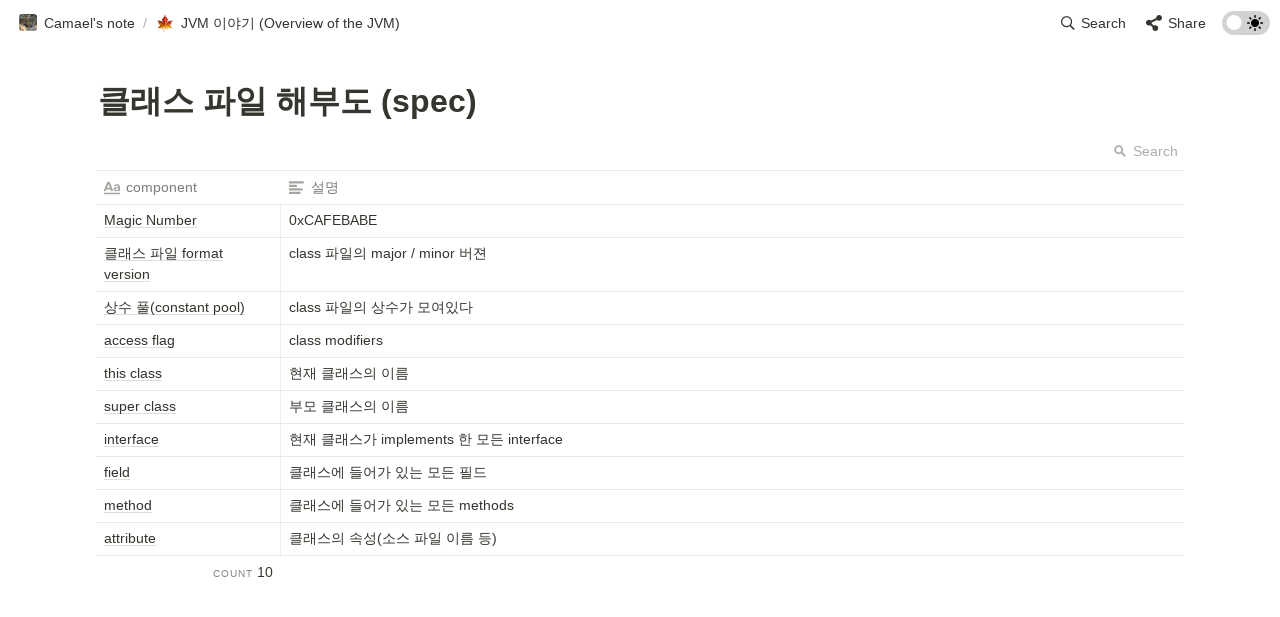

--- FILE ---
content_type: text/html
request_url: https://blog.yevgnenll.me/f7b08ffc-7abf-4e1c-8e5e-3dbf883f25c8
body_size: 62522
content:
<!DOCTYPE html><html><head><meta charSet="utf-8"/><meta name="viewport" content="width=device-width,height=device-height,initial-scale=1,maximum-scale=8,viewport-fit=cover"/><script>window.__OOPY__ = window.__OOPY__ || {};window.__OOPY__.yaml = null</script><meta name="google-site-verification" content="uO7oRrj8BezKXb1dHobP4f-2reFf_K1C7zzH5P3wyeo"/><meta name="naver-site-verification" content="4629ea23160557337746bdea54cec87bfdccd4e7"/><meta http-equiv="content-language" content="ko"/><style type="text/css">
/* duplicate 제거 */
.notion-topbar > div > a {
  display: none;
}
@keyframes fadeUp {
  from {
    transform: translateY(50px);
    opacity: 0;
  }

  to {
    transform: translateY(0);
    opacity: 1;
  }
}

.notion-scroller {
  animation: 1s ease fadeUp;
}
</style><script async="" src="https://fundingchoicesmessages.google.com/i/pub-8946038251809377?ers=1" nonce="xfq5XGK9wX474FUZGcFJzQ"></script><script nonce="xfq5XGK9wX474FUZGcFJzQ">(function() {function signalGooglefcPresent() {if (!window.frames['googlefcPresent']) {if (document.body) {const iframe = document.createElement('iframe'); iframe.style = 'width: 0; height: 0; border: none; z-index: -1000; left: -1000px; top: -1000px;'; iframe.style.display = 'none'; iframe.name = 'googlefcPresent'; document.body.appendChild(iframe);} else {setTimeout(signalGooglefcPresent, 0);}}}signalGooglefcPresent();})();</script><script>(function(){var d=document, s=d.createElement('script');s.src='https://https-blog-yevgnenll-me.disqus.com/recommendations.js'; s.setAttribute('data-timestamp', +new Date());(d.head || d.body).appendChild(s);})();</script><noscript>Please enable JavaScript to view the <a href="https://disqus.com/?ref_noscript" rel="nofollow">comments powered by Disqus.</a></noscript><title>클래스 파일 해부도 (spec)</title><meta name="description" content=""/><meta property="og:title" content="클래스 파일 해부도 (spec)"/><meta property="og:description" content=""/><meta property="og:site_name" content="클래스 파일 해부도 (spec)"/><meta property="og:type" content="website"/><meta property="og:image" content="https://oopy.lazyrockets.com/api/rest/cdn/image/8945aca0-e723-4d1d-9767-1e12c35524bd.jpeg"/><meta property="og:url" content="https://blog.yevgnenll.me/f7b08ffc-7abf-4e1c-8e5e-3dbf883f25c8"/><meta name="twitter:card" content="summary_large_image"/><meta name="twitter:title" content="클래스 파일 해부도 (spec)"/><meta name="twitter:description" content=""/><meta name="twitter:image" content="https://oopy.lazyrockets.com/api/rest/cdn/image/8945aca0-e723-4d1d-9767-1e12c35524bd.jpeg"/><link rel="shortcut icon" type="image" href="https://oopy.lazyrockets.com/api/rest/cdn/image/2aec436d-1b2e-4da1-b298-afb91975a6c3.jpeg?d=16"/><link rel="apple-touch-icon" href="https://oopy.lazyrockets.com/api/rest/cdn/image/2aec436d-1b2e-4da1-b298-afb91975a6c3.jpeg?d=16"/><link rel="canonical" href="https://blog.yevgnenll.me/f7b08ffc-7abf-4e1c-8e5e-3dbf883f25c8"/><meta name="next-head-count" content="26"/><link data-next-font="" rel="preconnect" href="/" crossorigin="anonymous"/><link rel="preload" href="https://cdn.lazyrockets.com/_next/static/css/1f554d5e2cd9c84a.css" as="style"/><link rel="stylesheet" href="https://cdn.lazyrockets.com/_next/static/css/1f554d5e2cd9c84a.css" data-n-g=""/><link rel="preload" href="https://cdn.lazyrockets.com/_next/static/css/cbab82b64f56a2c5.css" as="style"/><link rel="stylesheet" href="https://cdn.lazyrockets.com/_next/static/css/cbab82b64f56a2c5.css" data-n-p=""/><link rel="preload" href="https://cdn.lazyrockets.com/_next/static/css/e81c881feb8b2b2a.css" as="style"/><link rel="stylesheet" href="https://cdn.lazyrockets.com/_next/static/css/e81c881feb8b2b2a.css"/><noscript data-n-css=""></noscript><script defer="" nomodule="" src="https://cdn.lazyrockets.com/_next/static/chunks/polyfills-c67a75d1b6f99dc8.js"></script><script defer="" src="https://cdn.lazyrockets.com/_next/static/chunks/5810.eadf2ee2b0d28b76.js"></script><script defer="" src="https://cdn.lazyrockets.com/_next/static/chunks/4079.f672dad7d129bd67.js"></script><script defer="" src="https://cdn.lazyrockets.com/_next/static/chunks/8631.effdd002097be1d1.js"></script><script defer="" src="https://cdn.lazyrockets.com/_next/static/chunks/5053.b36a4f46cf809509.js"></script><script defer="" src="https://cdn.lazyrockets.com/_next/static/chunks/5163.4baa4be00decb406.js"></script><script src="https://cdn.lazyrockets.com/_next/static/chunks/webpack-2319ce2ec31dc4e5.js" defer=""></script><script src="https://cdn.lazyrockets.com/_next/static/chunks/framework-a31fb0e66037d890.js" defer=""></script><script src="https://cdn.lazyrockets.com/_next/static/chunks/main-5e8ad880fa778d90.js" defer=""></script><script src="https://cdn.lazyrockets.com/_next/static/chunks/pages/_app-2ef5a9a0d738013d.js" defer=""></script><script src="https://cdn.lazyrockets.com/_next/static/chunks/fec483df-ec55022df2057fa9.js" defer=""></script><script src="https://cdn.lazyrockets.com/_next/static/chunks/5295-4cdcaa63d89ac5e4.js" defer=""></script><script src="https://cdn.lazyrockets.com/_next/static/chunks/6767-8a8114a38dd6a3e3.js" defer=""></script><script src="https://cdn.lazyrockets.com/_next/static/chunks/9770-22ea912702417c2e.js" defer=""></script><script src="https://cdn.lazyrockets.com/_next/static/chunks/2023-54a36bbdb9113f88.js" defer=""></script><script src="https://cdn.lazyrockets.com/_next/static/chunks/6835-ba9c852fb66767e5.js" defer=""></script><script src="https://cdn.lazyrockets.com/_next/static/chunks/9229-0d4f5ec0a09dd550.js" defer=""></script><script src="https://cdn.lazyrockets.com/_next/static/chunks/4665-3fc49e49b27c41a8.js" defer=""></script><script src="https://cdn.lazyrockets.com/_next/static/chunks/pages/%5Bid%5D-01360cf28da46c36.js" defer=""></script><script src="https://cdn.lazyrockets.com/_next/static/92yYEXjamAbpPykJtcZo4/_buildManifest.js" defer=""></script><script src="https://cdn.lazyrockets.com/_next/static/92yYEXjamAbpPykJtcZo4/_ssgManifest.js" defer=""></script></head><body><div id="__next"><div class="css-0"><div style="font-family:ui-sans-serif, -apple-system, BlinkMacSystemFont, &quot;Segoe UI&quot;, Helvetica, &quot;Apple Color Emoji&quot;, Arial, sans-serif, &quot;Segoe UI Emoji&quot;, &quot;Segoe UI Symbol&quot;;font-size:16px;line-height:1.5"><style data-emotion="css-global i5fryk">:root{--emoji-font-family:"Apple Color Emoji","Segoe UI Emoji","NotoColorEmoji","Noto Color Emoji","Segoe UI Symbol","Android Emoji","EmojiSymbols";--page-max-width:900px;--content-max-width:708px;}:root{--page-cover-height:30vh;--page-header-font-size:40px;--page-content-padding-bottom:10vh;}:root .padding{padding-left:calc(96px + env(safe-area-inset-left));padding-right:calc(96px + env(safe-area-inset-right));}:root .width{max-width:100%;width:var(--page-max-width);}@media (max-width: 480px){:root{--page-cover-height:200px;--page-header-font-size:32px;--page-content-padding-bottom:0;}:root .padding{padding-left:calc(24px + env(safe-area-inset-left));padding-right:calc(24px + env(safe-area-inset-right));}:root .width{max-width:100%;width:100%;}}[role="button"]:not([tabindex="-1"]){cursor:pointer;}[role="button"]:not([tabindex="-1"]):hover{background:rgba(55, 53, 47, 0.08);}[role="button"]:not([tabindex="-1"]):active{background:rgba(55, 53, 47, 0.16);}[placeholder]:empty::before{content:attr(placeholder);min-height:1em;color:rgb(55, 53, 47);-webkit-text-fill-color:rgba(55, 53, 47, 0.2);}body{background-color:white;overflow-x:hidden;}@media (max-width: 480px){[role="button"][tabindex="0"]:active{background:none;opacity:0.4;}}@-webkit-keyframes glow{0%{opacity:1;}50%{opacity:0;}100%{opacity:1;}}@keyframes glow{0%{opacity:1;}50%{opacity:0;}100%{opacity:1;}}.admin-halo{position:absolute;top:-4px;bottom:-4px;left:-4px;right:-4px;border-radius:8px;pointer-events:none;background:rgba(46, 170, 220, 0.35);box-shadow:0 0 2px 2px rgba(0, 0, 0, 0.1);-webkit-animation:1s ease glow infinite;animation:1s ease glow infinite;-webkit-animation-delay:200ms;animation-delay:200ms;}*{scroll-margin-top:100px;}.notion-page-mention-token.notion-enable-hover:hover,.notion-external-object-token.notion-enable-hover:hover{cursor:pointer!important;background:rgba(148, 148, 148, 0.15);box-shadow:0 0 0 3px rgb(148 148 148 / 15%);border-radius:1px;}</style><div class="notion-app"><div class="notion-app-inner notion-light-theme" style="color:rgb(55, 53, 47);fill:currentcolor;line-height:1.5"><div class="notion-frame" style="flex-grow:0;flex-shrink:1;display:flex;flex-direction:column;background:white;z-index:1"><style data-emotion="css tydnl6">.css-tydnl6{position:-webkit-sticky;position:sticky;top:0;width:100%;z-index:1000000;background-color:white;}</style><div class="notion-header css-tydnl6 e1pzqsz02"><style data-emotion="css 1gwnpax">.css-1gwnpax{position:relative;width:100%;height:45px;padding-right:8px;z-index:1;background-color:inherit;}</style><div class="notion-topbar css-1gwnpax e1pzqsz01"><div style="display:flex;justify-content:space-between;align-items:center;position:absolute;height:45px;left:0px;right:0px;bottom:0px;padding-left:12px;padding-right:10px"><div style="display:flex;align-items:center;line-height:1.2;font-size:14px;height:100%;flex-grow:0;margin-right:8px;min-width:0"><div role="button" tabindex="0" style="user-select:none;transition:background 120ms ease-in 0s;cursor:pointer;display:inline-flex;align-items:center;flex-shrink:1;white-space:nowrap;height:24px;border-radius:3px;font-size:inherit;line-height:1.2;min-width:0px;padding-left:6px;padding-right:6px;color:rgb(55, 53, 47)"><a href="/0c04a4e4-cee4-4bac-9e8b-d4efb11e9076" rel="noopener noreferrer" style="display:flex;text-decoration:none;user-select:none;cursor:pointer;color:inherit;min-width:0"><div style="display:flex;align-items:center;min-width:0"><div class="notion-record-icon" style="user-select:none;transition:background 120ms ease-in 0s;display:flex;align-items:center;justify-content:center;height:20px;width:20px;border-radius:3px;flex-shrink:0;margin-right:6px"><div><div style="width:100%;height:100%"><img role="reader" style="display:block;object-fit:cover;border-radius:3px;width:17.76px;height:17.76px;transition:opacity 100ms ease-out 0s" src="https://oopy.lazyrockets.com/api/v2/notion/image?src=https%3A%2F%2Fs3-us-west-2.amazonaws.com%2Fsecure.notion-static.com%2F214a67fd-0529-4bcb-8c4c-67bb998fff4b%2Fphoto.jpg&amp;blockId=0c04a4e4-cee4-4bac-9e8b-d4efb11e9076" class="css-1xdhyk6 e5kxa4l0"/></div></div></div><div style="white-space:nowrap;overflow:hidden;text-overflow:ellipsis;max-width:160px">Camael&#x27;s note</div></div></a></div><span style="margin-left:2px;margin-right:2px;color:rgba(55, 53, 47, 0.4)">/</span><div role="button" tabindex="0" style="user-select:none;transition:background 120ms ease-in 0s;cursor:pointer;display:inline-flex;align-items:center;flex-shrink:1;white-space:nowrap;height:24px;border-radius:3px;font-size:inherit;line-height:1.2;min-width:0px;padding-left:6px;padding-right:6px;color:rgb(55, 53, 47)"><a href="/e3ed9c11-44b6-4a82-a25d-73f3c0cbdb38" rel="noopener noreferrer" style="display:flex;text-decoration:none;user-select:none;cursor:pointer;color:inherit;min-width:0"><div style="display:flex;align-items:center;min-width:0"><div class="notion-record-icon" style="user-select:none;transition:background 120ms ease-in 0s;display:flex;align-items:center;justify-content:center;height:20px;width:20px;border-radius:3px;flex-shrink:0;margin-right:6px"><div style="display:flex;align-items:center;justify-content:center;width:100%;height:100%"><div style="width:90%;height:90%;font-size:18px;line-height:1.1;margin-left:0;color:black"><style data-emotion="css zhfmx2">.css-zhfmx2{width:1em;height:1em;line-height:1em;background-repeat:no-repeat;background:url("https://cdn.lazyrockets.com/_next/static/media/emoji.0d02c5b5.png");background-position-x:10.16949152542373%;background-position-y:11.864406779661017%;-webkit-background-size:6000% 6000%;background-size:6000% 6000%;}</style><img class="notion-emoji css-zhfmx2" src="[data-uri]" style="width:100%;height:100%"/></div></div></div><div style="white-space:nowrap;overflow:hidden;text-overflow:ellipsis;max-width:240px">JVM 이야기 (Overview of the JVM)</div></div></a></div></div><div style="flex:1"></div><style data-emotion="css nkjb6j">.css-nkjb6j{-webkit-user-select:none;-moz-user-select:none;-ms-user-select:none;user-select:none;-webkit-transition:background 20ms ease-in 0s;transition:background 20ms ease-in 0s;cursor:pointer;display:-webkit-inline-box;display:-webkit-inline-flex;display:-ms-inline-flexbox;display:inline-flex;-webkit-align-items:center;-webkit-box-align:center;-ms-flex-align:center;align-items:center;-webkit-flex-shrink:0;-ms-flex-negative:0;flex-shrink:0;white-space:nowrap;height:28px;border-radius:3px;font-size:14px;line-height:1.2;min-width:0px;padding-left:8px;padding-right:8px;}</style><div class="search-button css-nkjb6j" role="button" tabindex="0" aria-label="Search" style="margin-right:4px"><style data-emotion="css 1lml5mf">.css-1lml5mf{width:14px;height:14px;display:block;fill:inherit;-webkit-flex-shrink:0;-ms-flex-negative:0;flex-shrink:0;-webkit-backface-visibility:hidden;backface-visibility:hidden;}</style><svg viewBox="0 0 17 17" class="searchNew css-1lml5mf"><path d="M6.78027 13.6729C8.24805 13.6729 9.60156 13.1982 10.709 12.4072L14.875 16.5732C15.0684 16.7666 15.3232 16.8633 15.5957 16.8633C16.167 16.8633 16.5713 16.4238 16.5713 15.8613C16.5713 15.5977 16.4834 15.3516 16.29 15.1582L12.1504 11.0098C13.0205 9.86719 13.5391 8.45215 13.5391 6.91406C13.5391 3.19629 10.498 0.155273 6.78027 0.155273C3.0625 0.155273 0.0214844 3.19629 0.0214844 6.91406C0.0214844 10.6318 3.0625 13.6729 6.78027 13.6729ZM6.78027 12.2139C3.87988 12.2139 1.48047 9.81445 1.48047 6.91406C1.48047 4.01367 3.87988 1.61426 6.78027 1.61426C9.68066 1.61426 12.0801 4.01367 12.0801 6.91406C12.0801 9.81445 9.68066 12.2139 6.78027 12.2139Z"></path></svg><style data-emotion="css 2svcoa">.css-2svcoa{display:none;}@media (min-width: 480px){.css-2svcoa{display:block;margin-left:6px;}}</style><span class="css-2svcoa">Search</span></div><style data-emotion="css ax50c0">.css-ax50c0{-webkit-user-select:none;-moz-user-select:none;-ms-user-select:none;user-select:none;-webkit-transition:background 20ms ease-in 0s;transition:background 20ms ease-in 0s;cursor:pointer;display:-webkit-inline-box;display:-webkit-inline-flex;display:-ms-inline-flexbox;display:inline-flex;-webkit-align-items:center;-webkit-box-align:center;-ms-flex-align:center;align-items:center;-webkit-flex-shrink:0;-ms-flex-negative:0;flex-shrink:0;white-space:nowrap;height:28px;border-radius:3px;font-size:14px;line-height:1.2;min-width:0px;padding-left:8px;padding-right:8px;color:rgb(55, 53, 47);}</style><div role="button" tabindex="0" class="share-button css-ax50c0 e1pzqsz00"><svg style="width:16px;height:16px;display:block;fill:rgb(55, 53, 47);flex-shrink:0;backface-visibility:hidden;flex-grow:0" x="0px" y="0px" width="483px" height="483px" viewBox="0 0 483 483"><g><path d="M395.72,0c-48.204,0-87.281,39.078-87.281,87.281c0,2.036,0.164,4.03,0.309,6.029l-161.233,75.674 c-15.668-14.971-36.852-24.215-60.231-24.215c-48.204,0.001-87.282,39.079-87.282,87.282c0,48.204,39.078,87.281,87.281,87.281 c15.206,0,29.501-3.907,41.948-10.741l69.789,58.806c-3.056,8.896-4.789,18.396-4.789,28.322c0,48.204,39.078,87.281,87.281,87.281 c48.205,0,87.281-39.078,87.281-87.281s-39.077-87.281-87.281-87.281c-15.205,0-29.5,3.908-41.949,10.74l-69.788-58.805 c3.057-8.891,4.789-18.396,4.789-28.322c0-2.035-0.164-4.024-0.308-6.029l161.232-75.674c15.668,14.971,36.852,24.215,60.23,24.215 c48.203,0,87.281-39.078,87.281-87.281C482.999,39.079,443.923,0,395.72,0z"></path></g></svg><style data-emotion="css l1m683">.css-l1m683{display:none;margin-left:6px;}@media (min-width: 480px){.css-l1m683{display:block;}}</style><span class="css-l1m683">Share</span></div><style data-emotion="css jgkbgb">.css-jgkbgb{height:24px;margin-left:8px;}</style><div style="height:24px" class="css-jgkbgb e6eld7i0"><label aria-label="Turn on the dark mode"><div class="theme-button" style="position:relative;display:inline-block;text-align:left;opacity:1;direction:ltr;border-radius:12px;-webkit-transition:opacity 0.25s;-moz-transition:opacity 0.25s;transition:opacity 0.25s;touch-action:none;-webkit-tap-highlight-color:rgba(0, 0, 0, 0);-webkit-user-select:none;-moz-user-select:none;-ms-user-select:none;user-select:none"><div class="react-switch-bg" style="height:24px;width:48px;margin:0;position:relative;background:#D2D2D2;border-radius:12px;cursor:pointer;-webkit-transition:background 0.25s;-moz-transition:background 0.25s;transition:background 0.25s"><div style="height:24px;width:29.5px;position:relative;opacity:0;pointer-events:none;-webkit-transition:opacity 0.25s;-moz-transition:opacity 0.25s;transition:opacity 0.25s"><img src="https://cdn.lazyrockets.com/_next/static/media/dark-mode.4361da89.png" alt="moon" style="position:absolute;top:50%;left:50%;transform:translate(-50%, -50%);width:16px;height:16px"/></div><div style="height:24px;width:29.5px;position:absolute;opacity:1;right:0;top:0;pointer-events:none;-webkit-transition:opacity 0.25s;-moz-transition:opacity 0.25s;transition:opacity 0.25s"><img src="https://cdn.lazyrockets.com/_next/static/media/light-mode.1da8c58f.png" alt="sun" style="position:absolute;top:50%;left:50%;transform:translate(-50%, -50%);width:16px;height:16px"/></div></div><div class="react-switch-handle" style="height:15px;width:15px;background:#ffffff;display:inline-block;cursor:pointer;border-radius:50%;position:absolute;transform:translateX(4.5px);top:4.5px;outline:0;border:0;-webkit-transition:background-color 0.25s, transform 0.25s, box-shadow 0.15s;-moz-transition:background-color 0.25s, transform 0.25s, box-shadow 0.15s;transition:background-color 0.25s, transform 0.25s, box-shadow 0.15s"></div><input type="checkbox" role="switch" aria-checked="false" style="border:0;clip:rect(0 0 0 0);height:1px;margin:-1px;overflow:hidden;padding:0;position:absolute;width:1px"/></div></label></div></div></div><div class="scroll-progress-bar" style="max-width:100%;width:0%;height:2px;background:#03A9F4"></div></div><div class="notion-scroller vertical horizontal" style="display:flex;flex-direction:column;z-index:1;flex-grow:1;position:relative;overflow:auto;margin-right:0px;margin-bottom:0px;padding-bottom:180px;font-size:16px;line-height:1.5;font-family:ui-sans-serif, -apple-system, BlinkMacSystemFont, &quot;Segoe UI&quot;, Helvetica, &quot;Apple Color Emoji&quot;, Arial, sans-serif, &quot;Segoe UI Emoji&quot;, &quot;Segoe UI Symbol&quot;"><div style="width:100%;display:flex;flex-direction:column;align-items:center;flex-shrink:0;flex-grow:0;position:sticky;left:0px"><style data-emotion="css crjivy">.css-crjivy{padding-left:96px;padding-right:96px;max-width:100%;margin-bottom:8px;width:100%;}@media (max-width: 480px){.css-crjivy{padding-left:calc(env(safe-area-inset-left) + 24px);padding-right:calc(env(safe-area-inset-right) + 24px);}}</style><div class="css-crjivy"><style data-emotion="css swdorn">.css-swdorn{height:24px;margin-top:4px;margin-bottom:4px;margin-left:1px;}@media (max-width: 480px){.css-swdorn{margin-top:0px;}}</style><div class="notion-page-controls css-swdorn"></div><div style="display:flex;align-items:flex-start"><div data-block-id="f7b08ffc-7abf-4e1c-8e5e-3dbf883f25c8" class="notion-collection_view_page-block" style="transition:transform 200ms ease-out 0s;color:rgb(55, 53, 47);font-weight:700;line-height:1.2;cursor:text;display:flex;align-items:center;width:100%;font-family:ui-sans-serif, -apple-system, BlinkMacSystemFont, &quot;Segoe UI&quot;, Helvetica, &quot;Apple Color Emoji&quot;, Arial, sans-serif, &quot;Segoe UI Emoji&quot;, &quot;Segoe UI Symbol&quot;"><h1 class="page-title" contenteditable="false" spellcheck="true" placeholder="Untitled" data-root="true" style="max-width:100%;width:100%;white-space:pre-wrap;word-break:break-word;padding:3px 2px;font-weight:700;font-size:32px;margin:0"><span data-token-index="0">클래스 파일 해부도 (spec)</span></h1></div></div></div></div><style data-emotion="css 1nke4xr">.css-1nke4xr{padding-left:96px;padding-right:96px;}@media (max-width: 480px){.css-1nke4xr{padding-left:24px;padding-right:24px;}}</style><style data-emotion="css 1xweth">.css-1xweth{min-height:40px;-webkit-flex-shrink:0;-ms-flex-negative:0;flex-shrink:0;z-index:85;padding-left:96px;padding-right:96px;}@media (max-width: 480px){.css-1xweth{padding-left:24px;padding-right:24px;}}</style><div contenteditable="false" data-content-editable-void="true" class="css-1xweth"><div data-block-id="f7b08ffc-7abf-4e1c-8e5e-3dbf883f25c8" style="position:relative"><style data-emotion="css 1x5f8m8">.css-1x5f8m8{display:-webkit-box;display:-webkit-flex;display:-ms-flexbox;display:flex;-webkit-align-items:center;-webkit-box-align:center;-ms-flex-align:center;align-items:center;height:40px;z-index:1;}</style><div style="box-shadow:rgb(233, 233, 231) 0px -1px 0px inset" class="css-1x5f8m8"><style data-emotion="css xy1i9a">.css-xy1i9a{position:relative;display:-webkit-box;display:-webkit-flex;display:-ms-flexbox;display:flex;-webkit-align-items:center;-webkit-box-align:center;-ms-flex-align:center;align-items:center;height:100%;-webkit-box-flex:1;-webkit-flex-grow:1;-ms-flex-positive:1;flex-grow:1;overflow:auto;-ms-overflow-style:none;scrollbar-width:none;visibility:hidden;}.css-xy1i9a::-webkit-scrollbar{display:none;}</style><div role="tablist" class="css-xy1i9a"><style data-emotion="css ofqdc0">.css-ofqdc0{display:-webkit-box;display:-webkit-flex;display:-ms-flexbox;display:flex;-webkit-align-items:center;-webkit-box-align:center;-ms-flex-align:center;align-items:center;background:none;height:100%;}</style><div class="css-ofqdc0"><style data-emotion="css 1jvn19f">.css-1jvn19f{-webkit-user-select:none;-moz-user-select:none;-ms-user-select:none;user-select:none;-webkit-transition:background 20ms ease-in 0s;transition:background 20ms ease-in 0s;cursor:pointer;display:-webkit-box;display:-webkit-flex;display:-ms-flexbox;display:flex;-webkit-align-items:center;-webkit-box-align:center;-ms-flex-align:center;align-items:center;-webkit-flex-shrink:0;-ms-flex-negative:0;flex-shrink:0;white-space:nowrap;height:28px;border-radius:3px;font-size:14px;line-height:1.2;min-width:0px;padding-left:8px;padding-right:8px;font-weight:500;max-width:220px;}</style><div role="button" class="css-1jvn19f"><style data-emotion="css o6k1yb">.css-o6k1yb{width:14px;height:100%;display:block;fill:currentColor;-webkit-flex-shrink:0;-ms-flex-negative:0;flex-shrink:0;margin-right:6px;}</style><svg viewBox="0 0 14 14" class="collectionTable css-o6k1yb"><path d="M2,2.22044605e-16 L12,0 C13.1045695,7.78148667e-16 14,0.8954305 14,2 L14,12 C14,13.1045695 13.1045695,14 12,14 L2,14 C0.8954305,14 1.11632554e-15,13.1045695 0,12 L0,2 C-1.3527075e-16,0.8954305 0.8954305,2.02906125e-16 2,2.22044605e-16 Z M5.75,5.67000008 L5.75,8.33000016 L12.5,8.33000016 L12.5,5.67000008 L5.75,5.67000008 Z M5.75,9.84000015 L5.75,12.5000002 L11.5,12.5000002 C12.0522847,12.5000002 12.5,12.052285 12.5,11.5000002 L12.5,9.84000015 L5.75,9.84000015 Z M1.5,5.67000008 L1.5,8.33000016 L4.25,8.33000016 L4.25,5.67000008 L1.5,5.67000008 Z M1.5,9.84000015 L1.5,11.5000002 C1.5,12.052285 1.94771525,12.5000002 2.5,12.5000002 L4.25,12.5000002 L4.25,9.84000015 L1.5,9.84000015 Z M2.5,1.5 C1.94771525,1.5 1.5,1.94771525 1.5,2.5 L1.5,4.16000009 L4.25,4.16000009 L4.25,1.5 L2.5,1.5 Z M5.75,1.5 L5.75,4.16000009 L12.5,4.16000009 L12.5,2.5 C12.5,1.94771525 12.0522847,1.5 11.5,1.5 L5.75,1.5 Z"></path></svg><style data-emotion="css uydmpt">.css-uydmpt{white-space:nowrap;overflow:hidden;text-overflow:ellipsis;margin-top:1px;margin-right:6px;}</style><span class="css-uydmpt">Default view</span><style data-emotion="css wywmyn">.css-wywmyn{width:10px;height:100%;display:block;fill:rgba(55, 53, 47, 0.4);-webkit-flex-shrink:0;-ms-flex-negative:0;flex-shrink:0;-webkit-backface-visibility:hidden;backface-visibility:hidden;}</style><svg viewBox="0 0 30 30" class="chevronDown css-wywmyn"><polygon points="15,17.4 4.8,7 2,9.8 15,23 28,9.8 25.2,7 "></polygon></svg></div></div></div><style data-emotion="css mvkby9">.css-mvkby9{display:-webkit-box;display:-webkit-flex;display:-ms-flexbox;display:flex;-webkit-align-items:center;-webkit-box-align:center;-ms-flex-align:center;align-items:center;margin-left:auto;}</style><div class="css-mvkby9"><div role="button" tabindex="0" style="user-select:none;transition:background 20ms ease-in 0s;cursor:pointer;display:inline-flex;align-items:center;flex-shrink:0;white-space:nowrap;height:24px;border-radius:3px;font-size:14px;line-height:1.2;min-width:0px;padding-left:6px;padding-right:6px;color:rgba(55, 53, 47, 0.4);margin-left:4px"><svg viewBox="0 0 12 12" style="width:14px;height:14px;display:block;fill:rgba(55, 53, 47, 0.4);flex-shrink:0;backface-visibility:hidden;margin-right:6px"><path d="M11,9.92308 L8.04962,6.97308 C8.455,6.36385 8.69231,5.63308 8.69231,4.84615 C8.69231,2.72192 6.96962,1 4.84615,1 C2.72269,1 1,2.72192 1,4.84615 C1,6.97038 2.72231,8.69231 4.84615,8.69231 C5.63269,8.69231 6.36346,8.455 6.97269,8.05 L9.92308,11 L11,9.92308 Z M4.84615,7.15385 C3.57192,7.15385 2.53846,6.12038 2.53846,4.84615 C2.53846,3.57192 3.57231,2.53846 4.84615,2.53846 C6.12,2.53846 7.15385,3.57192 7.15385,4.84615 C7.15385,6.12038 6.12038,7.15385 4.84615,7.15385 Z"></path></svg>Search</div></div></div></div></div><div class="notion-scroller" style="flex-grow:1;flex-shrink:0;z-index:1;overflow:auto hidden;margin-right:0px;margin-bottom:0px"><style data-emotion="css 6joujf">.css-6joujf{position:relative;float:left;min-width:100%;padding-bottom:0;padding-left:96px;padding-right:96px;}@media (max-width: 480px){.css-6joujf{padding-bottom:0;padding-left:24px;padding-right:24px;}}</style><div class="notion-table-view css-6joujf"><div data-block-id="f7b08ffc-7abf-4e1c-8e5e-3dbf883f25c8" class="notion-collection_view-block" style="position:relative"><style data-emotion="css e1k1oy">.css-e1k1oy{min-width:calc(100% - 192px);}</style><style data-emotion="css 1q2yved">.css-1q2yved{display:-webkit-box;display:-webkit-flex;display:-ms-flexbox;display:flex;position:absolute;background-color:inherit;z-index:83;height:33px;min-width:var(--content-max-width);left:0;right:0;min-width:calc(100% - 192px);}</style><div style="color:rgba(55, 53, 47, 0.6);box-shadow:transparent -3px 0px 0px, rgb(233, 233, 231) 0px 1px 0px" class="css-1q2yved"><style data-emotion="css 1avs8pa">.css-1avs8pa{display:-webkit-inline-box;display:-webkit-inline-flex;display:-ms-inline-flexbox;display:inline-flex;margin:0px;}</style><div class="css-1avs8pa"><style data-emotion="css 5ob2ly">.css-5ob2ly{display:-webkit-box;display:-webkit-flex;display:-ms-flexbox;display:flex;position:relative;}</style><div class="css-5ob2ly"><style data-emotion="css 48lw4t">.css-48lw4t{display:-webkit-box;display:-webkit-flex;display:-ms-flexbox;display:flex;-webkit-flex-shrink:0;-ms-flex-negative:0;flex-shrink:0;overflow:hidden;font-size:14px;padding:0px;}</style><div class="notion-table-view-header-cell css-48lw4t" style="width:185px"><style data-emotion="css ddti7g">.css-ddti7g{-webkit-user-select:none;-moz-user-select:none;-ms-user-select:none;user-select:none;-webkit-transition:background 20ms ease-in 0s;transition:background 20ms ease-in 0s;display:-webkit-box;display:-webkit-flex;display:-ms-flexbox;display:flex;width:100%;height:100%;padding-left:8px;padding-right:8px;}</style><div class="notion-focusable css-ddti7g"><style data-emotion="css evr6xz">.css-evr6xz{display:-webkit-box;display:-webkit-flex;display:-ms-flexbox;display:flex;-webkit-align-items:center;-webkit-box-align:center;-ms-flex-align:center;align-items:center;min-width:0px;font-size:14px;}</style><div class="css-evr6xz"><svg viewBox="0 0 14 14" class="typesTitle" style="width:16px;height:16px;fill:rgba(55, 53, 47, 0.45);margin-right:6px"><path d="M7.73943662,8.6971831 C7.77640845,8.7834507 7.81338028,8.8943662 7.81338028,9.00528169 C7.81338028,9.49823944 7.40669014,9.89260563 6.91373239,9.89260563 C6.53169014,9.89260563 6.19894366,9.64612676 6.08802817,9.30105634 L5.75528169,8.33978873 L2.05809859,8.33978873 L1.72535211,9.30105634 C1.61443662,9.64612676 1.2693662,9.89260563 0.887323944,9.89260563 C0.394366197,9.89260563 0,9.49823944 0,9.00528169 C0,8.8943662 0.0246478873,8.7834507 0.0616197183,8.6971831 L2.46478873,2.48591549 C2.68661972,1.90669014 3.24119718,1.5 3.90669014,1.5 C4.55985915,1.5 5.12676056,1.90669014 5.34859155,2.48591549 L7.73943662,8.6971831 Z M2.60035211,6.82394366 L5.21302817,6.82394366 L3.90669014,3.10211268 L2.60035211,6.82394366 Z M11.3996479,3.70598592 C12.7552817,3.70598592 14,4.24823944 14,5.96126761 L14,9.07922535 C14,9.52288732 13.6549296,9.89260563 13.2112676,9.89260563 C12.8169014,9.89260563 12.471831,9.59683099 12.4225352,9.19014085 C12.028169,9.6584507 11.3257042,9.95422535 10.5492958,9.95422535 C9.60035211,9.95422535 8.47887324,9.31338028 8.47887324,7.98239437 C8.47887324,6.58978873 9.60035211,6.08450704 10.5492958,6.08450704 C11.3380282,6.08450704 12.040493,6.33098592 12.4348592,6.81161972 L12.4348592,5.98591549 C12.4348592,5.38204225 11.9172535,4.98767606 11.1285211,4.98767606 C10.6602113,4.98767606 10.2411972,5.11091549 9.80985915,5.38204225 C9.72359155,5.43133803 9.61267606,5.46830986 9.50176056,5.46830986 C9.18133803,5.46830986 8.91021127,5.1971831 8.91021127,4.86443662 C8.91021127,4.64260563 9.0334507,4.44542254 9.19366197,4.34683099 C9.87147887,3.90316901 10.6232394,3.70598592 11.3996479,3.70598592 Z M11.1778169,8.8943662 C11.6830986,8.8943662 12.1760563,8.72183099 12.4348592,8.37676056 L12.4348592,7.63732394 C12.1760563,7.29225352 11.6830986,7.11971831 11.1778169,7.11971831 C10.5616197,7.11971831 10.056338,7.45246479 10.056338,8.0193662 C10.056338,8.57394366 10.5616197,8.8943662 11.1778169,8.8943662 Z M0.65625,11.125 L13.34375,11.125 C13.7061869,11.125 14,11.4188131 14,11.78125 C14,12.1436869 13.7061869,12.4375 13.34375,12.4375 L0.65625,12.4375 C0.293813133,12.4375 4.43857149e-17,12.1436869 0,11.78125 C-4.43857149e-17,11.4188131 0.293813133,11.125 0.65625,11.125 Z"></path></svg><style data-emotion="css l8l8b8">.css-l8l8b8{white-space:nowrap;overflow:hidden;text-overflow:ellipsis;}</style><div style="color:rgba(55, 53, 47, 0.65)" class="css-l8l8b8">component</div></div></div></div></div><div class="css-5ob2ly"><div class="notion-table-view-header-cell css-48lw4t" style="width:424px"><div class="notion-focusable css-ddti7g"><div class="css-evr6xz"><svg viewBox="0 0 14 14" class="typesText" style="width:16px;height:16px;fill:rgba(55, 53, 47, 0.45);margin-right:6px"><path d="M7,4.56818 C7,4.29204 6.77614,4.06818 6.5,4.06818 L0.5,4.06818 C0.223858,4.06818 0,4.29204 0,4.56818 L0,5.61364 C0,5.88978 0.223858,6.11364 0.5,6.11364 L6.5,6.11364 C6.77614,6.11364 7,5.88978 7,5.61364 L7,4.56818 Z M0.5,1 C0.223858,1 0,1.223858 0,1.5 L0,2.54545 C0,2.8216 0.223858,3.04545 0.5,3.04545 L12.5,3.04545 C12.7761,3.04545 13,2.8216 13,2.54545 L13,1.5 C13,1.223858 12.7761,1 12.5,1 L0.5,1 Z M0,8.68182 C0,8.95796 0.223858,9.18182 0.5,9.18182 L11.5,9.18182 C11.7761,9.18182 12,8.95796 12,8.68182 L12,7.63636 C12,7.36022 11.7761,7.13636 11.5,7.13636 L0.5,7.13636 C0.223858,7.13636 0,7.36022 0,7.63636 L0,8.68182 Z M0,11.75 C0,12.0261 0.223858,12.25 0.5,12.25 L9.5,12.25 C9.77614,12.25 10,12.0261 10,11.75 L10,10.70455 C10,10.4284 9.77614,10.20455 9.5,10.20455 L0.5,10.20455 C0.223858,10.20455 0,10.4284 0,10.70455 L0,11.75 Z"></path></svg><div style="color:rgba(55, 53, 47, 0.65)" class="css-l8l8b8">설명</div></div></div></div></div></div></div><div style="height:34px"></div><div style="position:relative;min-width:var(--content-max-width)"><style data-emotion="css zjik7">.css-zjik7{display:-webkit-box;display:-webkit-flex;display:-ms-flexbox;display:flex;}</style><div data-block-id="7ed0ff2a-4aa3-4c6b-9cdc-f2e6510c4a50" class="notion-selectable notion-page-block notion-collection-item css-zjik7" style="border-bottom:1px solid rgb(233, 233, 231);font-variant-numeric:lining-nums tabular-nums"><style data-emotion="css 4fat9e">.css-4fat9e{display:-webkit-box;display:-webkit-flex;display:-ms-flexbox;display:flex;cursor:pointer;}.css-4fat9e>a>div{display:none;}.css-4fat9e:hover{position:relative;}.css-4fat9e:hover>a>div{display:-webkit-inline-box;display:-webkit-inline-flex;display:-ms-inline-flexbox;display:inline-flex;}</style><div class="css-4fat9e"><a style="display:block;width:185px;border-right:1px solid rgba(55, 53, 47, 0.09);min-height:32px;cursor:default;padding:5px 8px 6px;font-size:14px;overflow:hidden;white-space:nowrap;text-decoration:none;color:inherit" href="/7ed0ff2a-4aa3-4c6b-9cdc-f2e6510c4a50"><span style="line-height:1.5;white-space:normal;word-break:break-word;background-image:linear-gradient(to right, rgba(55, 53, 47, 0.16) 0%, rgba(55, 53, 47, 0.16) 100%);background-repeat:repeat-x;background-position:0px 100%;background-size:100% 1px;font-weight:500"><span data-token-index="0">Magic Number</span></span></a><a rel="noopener noreferrer" aria-label="open collection item" style="display:block;text-decoration:none;user-select:none;cursor:pointer;color:inherit;position:absolute;right:6px;top:4px" href="/7ed0ff2a-4aa3-4c6b-9cdc-f2e6510c4a50"><style data-emotion="css 69wrm1">.css-69wrm1{-webkit-user-select:none;-moz-user-select:none;-ms-user-select:none;user-select:none;-webkit-transition:background 120ms ease-in 0s;transition:background 120ms ease-in 0s;cursor:pointer;-webkit-align-items:center;-webkit-box-align:center;-ms-flex-align:center;align-items:center;-webkit-box-pack:center;-ms-flex-pack:center;-webkit-justify-content:center;justify-content:center;-webkit-flex-shrink:0;-ms-flex-negative:0;flex-shrink:0;border-radius:3px;height:24px;padding:0px 6px;background:white;box-shadow:rgba(15, 15, 15, 0.2) 0px 0px 0px 1px,rgba(15, 15, 15, 0.2) 0px 2px 4px;}.css-69wrm1:hover{background:rgb(239, 239, 238);}</style><div class="css-69wrm1"><svg viewBox="0 0 14 14" class="openAsPageThick" style="width:14px;height:14px;display:block;fill:rgba(55, 53, 47, 0.4);flex-shrink:0;backface-visibility:hidden"><polygon points="9.13029 3.66667 3.66667 9.13029 3.66667 7 2 7 2 12 7 12 7 10.3333 4.82065 10.3333 10.3333 4.82065 10.3333 7 12 7 12 2 7 2 7 3.66667"></polygon></svg><div style="font-size:12px;font-weight:500;text-transform:uppercase;letter-spacing:0.5px;color:rgba(55, 53, 47, 0.6);margin-left:4px">Open</div></div></a></div><div style="display:block;width:424px;border-right:none;min-height:32px;cursor:default;padding:5px 8px 6px;font-size:14px;overflow:hidden;white-space:nowrap"><span style="line-height:1.5;white-space:pre-wrap;word-break:break-word"><span data-token-index="0">0xCAFEBABE</span></span></div></div><div data-block-id="8b2876c5-9dc2-4191-85a5-26a6c3525b68" class="notion-selectable notion-page-block notion-collection-item css-zjik7" style="border-bottom:1px solid rgb(233, 233, 231);font-variant-numeric:lining-nums tabular-nums"><div class="css-4fat9e"><a style="display:block;width:185px;border-right:1px solid rgba(55, 53, 47, 0.09);min-height:32px;cursor:default;padding:5px 8px 6px;font-size:14px;overflow:hidden;white-space:nowrap;text-decoration:none;color:inherit" href="/8b2876c5-9dc2-4191-85a5-26a6c3525b68"><span style="line-height:1.5;white-space:normal;word-break:break-word;background-image:linear-gradient(to right, rgba(55, 53, 47, 0.16) 0%, rgba(55, 53, 47, 0.16) 100%);background-repeat:repeat-x;background-position:0px 100%;background-size:100% 1px;font-weight:500"><span data-token-index="0">클래스 파일 format version</span></span></a><a rel="noopener noreferrer" aria-label="open collection item" style="display:block;text-decoration:none;user-select:none;cursor:pointer;color:inherit;position:absolute;right:6px;top:4px" href="/8b2876c5-9dc2-4191-85a5-26a6c3525b68"><div class="css-69wrm1"><svg viewBox="0 0 14 14" class="openAsPageThick" style="width:14px;height:14px;display:block;fill:rgba(55, 53, 47, 0.4);flex-shrink:0;backface-visibility:hidden"><polygon points="9.13029 3.66667 3.66667 9.13029 3.66667 7 2 7 2 12 7 12 7 10.3333 4.82065 10.3333 10.3333 4.82065 10.3333 7 12 7 12 2 7 2 7 3.66667"></polygon></svg><div style="font-size:12px;font-weight:500;text-transform:uppercase;letter-spacing:0.5px;color:rgba(55, 53, 47, 0.6);margin-left:4px">Open</div></div></a></div><div style="display:block;width:424px;border-right:none;min-height:32px;cursor:default;padding:5px 8px 6px;font-size:14px;overflow:hidden;white-space:nowrap"><span style="line-height:1.5;white-space:pre-wrap;word-break:break-word"><span data-token-index="0">class 파일의 major / minor 버젼</span></span></div></div><div data-block-id="735b8265-74cf-4d0e-9aaf-a752f719a358" class="notion-selectable notion-page-block notion-collection-item css-zjik7" style="border-bottom:1px solid rgb(233, 233, 231);font-variant-numeric:lining-nums tabular-nums"><div class="css-4fat9e"><a style="display:block;width:185px;border-right:1px solid rgba(55, 53, 47, 0.09);min-height:32px;cursor:default;padding:5px 8px 6px;font-size:14px;overflow:hidden;white-space:nowrap;text-decoration:none;color:inherit" href="/735b8265-74cf-4d0e-9aaf-a752f719a358"><span style="line-height:1.5;white-space:normal;word-break:break-word;background-image:linear-gradient(to right, rgba(55, 53, 47, 0.16) 0%, rgba(55, 53, 47, 0.16) 100%);background-repeat:repeat-x;background-position:0px 100%;background-size:100% 1px;font-weight:500"><span data-token-index="0">상수 풀(constant pool)</span></span></a><a rel="noopener noreferrer" aria-label="open collection item" style="display:block;text-decoration:none;user-select:none;cursor:pointer;color:inherit;position:absolute;right:6px;top:4px" href="/735b8265-74cf-4d0e-9aaf-a752f719a358"><div class="css-69wrm1"><svg viewBox="0 0 14 14" class="openAsPageThick" style="width:14px;height:14px;display:block;fill:rgba(55, 53, 47, 0.4);flex-shrink:0;backface-visibility:hidden"><polygon points="9.13029 3.66667 3.66667 9.13029 3.66667 7 2 7 2 12 7 12 7 10.3333 4.82065 10.3333 10.3333 4.82065 10.3333 7 12 7 12 2 7 2 7 3.66667"></polygon></svg><div style="font-size:12px;font-weight:500;text-transform:uppercase;letter-spacing:0.5px;color:rgba(55, 53, 47, 0.6);margin-left:4px">Open</div></div></a></div><div style="display:block;width:424px;border-right:none;min-height:32px;cursor:default;padding:5px 8px 6px;font-size:14px;overflow:hidden;white-space:nowrap"><span style="line-height:1.5;white-space:pre-wrap;word-break:break-word"><span data-token-index="0">class 파일의 상수가 모여있다</span></span></div></div><div data-block-id="4a8d65cd-c469-443c-a97b-c65905d2aa71" class="notion-selectable notion-page-block notion-collection-item css-zjik7" style="border-bottom:1px solid rgb(233, 233, 231);font-variant-numeric:lining-nums tabular-nums"><div class="css-4fat9e"><a style="display:block;width:185px;border-right:1px solid rgba(55, 53, 47, 0.09);min-height:32px;cursor:default;padding:5px 8px 6px;font-size:14px;overflow:hidden;white-space:nowrap;text-decoration:none;color:inherit" href="/4a8d65cd-c469-443c-a97b-c65905d2aa71"><span style="line-height:1.5;white-space:normal;word-break:break-word;background-image:linear-gradient(to right, rgba(55, 53, 47, 0.16) 0%, rgba(55, 53, 47, 0.16) 100%);background-repeat:repeat-x;background-position:0px 100%;background-size:100% 1px;font-weight:500"><span data-token-index="0">access flag</span></span></a><a rel="noopener noreferrer" aria-label="open collection item" style="display:block;text-decoration:none;user-select:none;cursor:pointer;color:inherit;position:absolute;right:6px;top:4px" href="/4a8d65cd-c469-443c-a97b-c65905d2aa71"><div class="css-69wrm1"><svg viewBox="0 0 14 14" class="openAsPageThick" style="width:14px;height:14px;display:block;fill:rgba(55, 53, 47, 0.4);flex-shrink:0;backface-visibility:hidden"><polygon points="9.13029 3.66667 3.66667 9.13029 3.66667 7 2 7 2 12 7 12 7 10.3333 4.82065 10.3333 10.3333 4.82065 10.3333 7 12 7 12 2 7 2 7 3.66667"></polygon></svg><div style="font-size:12px;font-weight:500;text-transform:uppercase;letter-spacing:0.5px;color:rgba(55, 53, 47, 0.6);margin-left:4px">Open</div></div></a></div><div style="display:block;width:424px;border-right:none;min-height:32px;cursor:default;padding:5px 8px 6px;font-size:14px;overflow:hidden;white-space:nowrap"><span style="line-height:1.5;white-space:pre-wrap;word-break:break-word"><span data-token-index="0">class modifiers </span></span></div></div><div data-block-id="65897c60-2072-4a85-b322-e5d727f9b690" class="notion-selectable notion-page-block notion-collection-item css-zjik7" style="border-bottom:1px solid rgb(233, 233, 231);font-variant-numeric:lining-nums tabular-nums"><div class="css-4fat9e"><a style="display:block;width:185px;border-right:1px solid rgba(55, 53, 47, 0.09);min-height:32px;cursor:default;padding:5px 8px 6px;font-size:14px;overflow:hidden;white-space:nowrap;text-decoration:none;color:inherit" href="/65897c60-2072-4a85-b322-e5d727f9b690"><span style="line-height:1.5;white-space:normal;word-break:break-word;background-image:linear-gradient(to right, rgba(55, 53, 47, 0.16) 0%, rgba(55, 53, 47, 0.16) 100%);background-repeat:repeat-x;background-position:0px 100%;background-size:100% 1px;font-weight:500"><span data-token-index="0">this class</span></span></a><a rel="noopener noreferrer" aria-label="open collection item" style="display:block;text-decoration:none;user-select:none;cursor:pointer;color:inherit;position:absolute;right:6px;top:4px" href="/65897c60-2072-4a85-b322-e5d727f9b690"><div class="css-69wrm1"><svg viewBox="0 0 14 14" class="openAsPageThick" style="width:14px;height:14px;display:block;fill:rgba(55, 53, 47, 0.4);flex-shrink:0;backface-visibility:hidden"><polygon points="9.13029 3.66667 3.66667 9.13029 3.66667 7 2 7 2 12 7 12 7 10.3333 4.82065 10.3333 10.3333 4.82065 10.3333 7 12 7 12 2 7 2 7 3.66667"></polygon></svg><div style="font-size:12px;font-weight:500;text-transform:uppercase;letter-spacing:0.5px;color:rgba(55, 53, 47, 0.6);margin-left:4px">Open</div></div></a></div><div style="display:block;width:424px;border-right:none;min-height:32px;cursor:default;padding:5px 8px 6px;font-size:14px;overflow:hidden;white-space:nowrap"><span style="line-height:1.5;white-space:pre-wrap;word-break:break-word"><span data-token-index="0">현재 클래스의 이름</span></span></div></div><div data-block-id="da4752c1-549d-41cf-b351-a911b745f8e4" class="notion-selectable notion-page-block notion-collection-item css-zjik7" style="border-bottom:1px solid rgb(233, 233, 231);font-variant-numeric:lining-nums tabular-nums"><div class="css-4fat9e"><a style="display:block;width:185px;border-right:1px solid rgba(55, 53, 47, 0.09);min-height:32px;cursor:default;padding:5px 8px 6px;font-size:14px;overflow:hidden;white-space:nowrap;text-decoration:none;color:inherit" href="/da4752c1-549d-41cf-b351-a911b745f8e4"><span style="line-height:1.5;white-space:normal;word-break:break-word;background-image:linear-gradient(to right, rgba(55, 53, 47, 0.16) 0%, rgba(55, 53, 47, 0.16) 100%);background-repeat:repeat-x;background-position:0px 100%;background-size:100% 1px;font-weight:500"><span data-token-index="0">super class</span></span></a><a rel="noopener noreferrer" aria-label="open collection item" style="display:block;text-decoration:none;user-select:none;cursor:pointer;color:inherit;position:absolute;right:6px;top:4px" href="/da4752c1-549d-41cf-b351-a911b745f8e4"><div class="css-69wrm1"><svg viewBox="0 0 14 14" class="openAsPageThick" style="width:14px;height:14px;display:block;fill:rgba(55, 53, 47, 0.4);flex-shrink:0;backface-visibility:hidden"><polygon points="9.13029 3.66667 3.66667 9.13029 3.66667 7 2 7 2 12 7 12 7 10.3333 4.82065 10.3333 10.3333 4.82065 10.3333 7 12 7 12 2 7 2 7 3.66667"></polygon></svg><div style="font-size:12px;font-weight:500;text-transform:uppercase;letter-spacing:0.5px;color:rgba(55, 53, 47, 0.6);margin-left:4px">Open</div></div></a></div><div style="display:block;width:424px;border-right:none;min-height:32px;cursor:default;padding:5px 8px 6px;font-size:14px;overflow:hidden;white-space:nowrap"><span style="line-height:1.5;white-space:pre-wrap;word-break:break-word"><span data-token-index="0">부모 클래스의 이름</span></span></div></div><div data-block-id="3129473c-f7df-4d46-a220-d73ada2e82d8" class="notion-selectable notion-page-block notion-collection-item css-zjik7" style="border-bottom:1px solid rgb(233, 233, 231);font-variant-numeric:lining-nums tabular-nums"><div class="css-4fat9e"><a style="display:block;width:185px;border-right:1px solid rgba(55, 53, 47, 0.09);min-height:32px;cursor:default;padding:5px 8px 6px;font-size:14px;overflow:hidden;white-space:nowrap;text-decoration:none;color:inherit" href="/3129473c-f7df-4d46-a220-d73ada2e82d8"><span style="line-height:1.5;white-space:normal;word-break:break-word;background-image:linear-gradient(to right, rgba(55, 53, 47, 0.16) 0%, rgba(55, 53, 47, 0.16) 100%);background-repeat:repeat-x;background-position:0px 100%;background-size:100% 1px;font-weight:500"><span data-token-index="0">interface</span></span></a><a rel="noopener noreferrer" aria-label="open collection item" style="display:block;text-decoration:none;user-select:none;cursor:pointer;color:inherit;position:absolute;right:6px;top:4px" href="/3129473c-f7df-4d46-a220-d73ada2e82d8"><div class="css-69wrm1"><svg viewBox="0 0 14 14" class="openAsPageThick" style="width:14px;height:14px;display:block;fill:rgba(55, 53, 47, 0.4);flex-shrink:0;backface-visibility:hidden"><polygon points="9.13029 3.66667 3.66667 9.13029 3.66667 7 2 7 2 12 7 12 7 10.3333 4.82065 10.3333 10.3333 4.82065 10.3333 7 12 7 12 2 7 2 7 3.66667"></polygon></svg><div style="font-size:12px;font-weight:500;text-transform:uppercase;letter-spacing:0.5px;color:rgba(55, 53, 47, 0.6);margin-left:4px">Open</div></div></a></div><div style="display:block;width:424px;border-right:none;min-height:32px;cursor:default;padding:5px 8px 6px;font-size:14px;overflow:hidden;white-space:nowrap"><span style="line-height:1.5;white-space:pre-wrap;word-break:break-word"><span data-token-index="0">현재 클래스가 implements 한 모든 interface</span></span></div></div><div data-block-id="a11e2bff-f815-46b8-8913-b8bc73d9b9f9" class="notion-selectable notion-page-block notion-collection-item css-zjik7" style="border-bottom:1px solid rgb(233, 233, 231);font-variant-numeric:lining-nums tabular-nums"><div class="css-4fat9e"><a style="display:block;width:185px;border-right:1px solid rgba(55, 53, 47, 0.09);min-height:32px;cursor:default;padding:5px 8px 6px;font-size:14px;overflow:hidden;white-space:nowrap;text-decoration:none;color:inherit" href="/a11e2bff-f815-46b8-8913-b8bc73d9b9f9"><span style="line-height:1.5;white-space:normal;word-break:break-word;background-image:linear-gradient(to right, rgba(55, 53, 47, 0.16) 0%, rgba(55, 53, 47, 0.16) 100%);background-repeat:repeat-x;background-position:0px 100%;background-size:100% 1px;font-weight:500"><span data-token-index="0">field</span></span></a><a rel="noopener noreferrer" aria-label="open collection item" style="display:block;text-decoration:none;user-select:none;cursor:pointer;color:inherit;position:absolute;right:6px;top:4px" href="/a11e2bff-f815-46b8-8913-b8bc73d9b9f9"><div class="css-69wrm1"><svg viewBox="0 0 14 14" class="openAsPageThick" style="width:14px;height:14px;display:block;fill:rgba(55, 53, 47, 0.4);flex-shrink:0;backface-visibility:hidden"><polygon points="9.13029 3.66667 3.66667 9.13029 3.66667 7 2 7 2 12 7 12 7 10.3333 4.82065 10.3333 10.3333 4.82065 10.3333 7 12 7 12 2 7 2 7 3.66667"></polygon></svg><div style="font-size:12px;font-weight:500;text-transform:uppercase;letter-spacing:0.5px;color:rgba(55, 53, 47, 0.6);margin-left:4px">Open</div></div></a></div><div style="display:block;width:424px;border-right:none;min-height:32px;cursor:default;padding:5px 8px 6px;font-size:14px;overflow:hidden;white-space:nowrap"><span style="line-height:1.5;white-space:pre-wrap;word-break:break-word"><span data-token-index="0">클래스에 들어가 있는 모든 필드</span></span></div></div><div data-block-id="20a47480-817f-4143-96e4-3a656bf64d16" class="notion-selectable notion-page-block notion-collection-item css-zjik7" style="border-bottom:1px solid rgb(233, 233, 231);font-variant-numeric:lining-nums tabular-nums"><div class="css-4fat9e"><a style="display:block;width:185px;border-right:1px solid rgba(55, 53, 47, 0.09);min-height:32px;cursor:default;padding:5px 8px 6px;font-size:14px;overflow:hidden;white-space:nowrap;text-decoration:none;color:inherit" href="/20a47480-817f-4143-96e4-3a656bf64d16"><span style="line-height:1.5;white-space:normal;word-break:break-word;background-image:linear-gradient(to right, rgba(55, 53, 47, 0.16) 0%, rgba(55, 53, 47, 0.16) 100%);background-repeat:repeat-x;background-position:0px 100%;background-size:100% 1px;font-weight:500"><span data-token-index="0">method</span></span></a><a rel="noopener noreferrer" aria-label="open collection item" style="display:block;text-decoration:none;user-select:none;cursor:pointer;color:inherit;position:absolute;right:6px;top:4px" href="/20a47480-817f-4143-96e4-3a656bf64d16"><div class="css-69wrm1"><svg viewBox="0 0 14 14" class="openAsPageThick" style="width:14px;height:14px;display:block;fill:rgba(55, 53, 47, 0.4);flex-shrink:0;backface-visibility:hidden"><polygon points="9.13029 3.66667 3.66667 9.13029 3.66667 7 2 7 2 12 7 12 7 10.3333 4.82065 10.3333 10.3333 4.82065 10.3333 7 12 7 12 2 7 2 7 3.66667"></polygon></svg><div style="font-size:12px;font-weight:500;text-transform:uppercase;letter-spacing:0.5px;color:rgba(55, 53, 47, 0.6);margin-left:4px">Open</div></div></a></div><div style="display:block;width:424px;border-right:none;min-height:32px;cursor:default;padding:5px 8px 6px;font-size:14px;overflow:hidden;white-space:nowrap"><span style="line-height:1.5;white-space:pre-wrap;word-break:break-word"><span data-token-index="0">클래스에 들어가 있는 모든 methods</span></span></div></div><div data-block-id="1a61a1c5-b83d-4092-8264-a3b6f560010f" class="notion-selectable notion-page-block notion-collection-item css-zjik7" style="font-variant-numeric:lining-nums tabular-nums"><div class="css-4fat9e"><a style="display:block;width:185px;border-right:1px solid rgba(55, 53, 47, 0.09);min-height:32px;cursor:default;padding:5px 8px 6px;font-size:14px;overflow:hidden;white-space:nowrap;text-decoration:none;color:inherit" href="/1a61a1c5-b83d-4092-8264-a3b6f560010f"><span style="line-height:1.5;white-space:normal;word-break:break-word;background-image:linear-gradient(to right, rgba(55, 53, 47, 0.16) 0%, rgba(55, 53, 47, 0.16) 100%);background-repeat:repeat-x;background-position:0px 100%;background-size:100% 1px;font-weight:500"><span data-token-index="0">attribute</span></span></a><a rel="noopener noreferrer" aria-label="open collection item" style="display:block;text-decoration:none;user-select:none;cursor:pointer;color:inherit;position:absolute;right:6px;top:4px" href="/1a61a1c5-b83d-4092-8264-a3b6f560010f"><div class="css-69wrm1"><svg viewBox="0 0 14 14" class="openAsPageThick" style="width:14px;height:14px;display:block;fill:rgba(55, 53, 47, 0.4);flex-shrink:0;backface-visibility:hidden"><polygon points="9.13029 3.66667 3.66667 9.13029 3.66667 7 2 7 2 12 7 12 7 10.3333 4.82065 10.3333 10.3333 4.82065 10.3333 7 12 7 12 2 7 2 7 3.66667"></polygon></svg><div style="font-size:12px;font-weight:500;text-transform:uppercase;letter-spacing:0.5px;color:rgba(55, 53, 47, 0.6);margin-left:4px">Open</div></div></a></div><div style="display:block;width:424px;border-right:none;min-height:32px;cursor:default;padding:5px 8px 6px;font-size:14px;overflow:hidden;white-space:nowrap"><span style="line-height:1.5;white-space:pre-wrap;word-break:break-word"><span data-token-index="0">클래스의 속성(소스 파일 이름 등)</span></span></div></div><div style="width:609px"></div><style data-emotion="css 2keb82">.css-2keb82{-webkit-user-select:none;-moz-user-select:none;-ms-user-select:none;user-select:none;display:-webkit-box;display:-webkit-flex;display:-ms-flexbox;display:flex;position:absolute;z-index:82;font-size:14px;height:33px;min-width:100%;padding-right:0px;-webkit-clip-path:polygon(0% -20%, 100% -20%, 100% 100%, 0% 100%);clip-path:polygon(0% -20%, 100% -20%, 100% 100%, 0% 100%);left:0px;}</style><div style="border-top:1px solid rgb(233, 233, 231)" class="css-2keb82"><div style="display:flex;width:185px"><style data-emotion="css crkzfp">.css-crkzfp{-webkit-user-select:auto;-moz-user-select:auto;-ms-user-select:auto;user-select:auto;-webkit-transition:background 20ms ease-in 0s;transition:background 20ms ease-in 0s;cursor:pointer;display:-webkit-box;display:-webkit-flex;display:-ms-flexbox;display:flex;-webkit-align-items:center;-webkit-box-align:center;-ms-flex-align:center;align-items:center;-webkit-box-pack:end;-ms-flex-pack:end;-webkit-justify-content:flex-end;justify-content:flex-end;width:100%;height:32px;padding-right:8px;overflow:hidden;white-space:nowrap;}</style><div class="css-crkzfp"><style data-emotion="css 12j1vrq">.css-12j1vrq{font-size:10px;text-transform:uppercase;letter-spacing:1px;margin-top:2px;margin-right:4px;-webkit-user-select:none;-moz-user-select:none;-ms-user-select:none;user-select:none;}</style><span style="color:rgba(55, 53, 47, 0.6)" class="css-12j1vrq">COUNT</span><span>10</span></div></div><div style="width:424px"></div></div><div style="height:32px;margin-bottom:22px"></div></div></div></div></div></div><div class="page-overlay"></div></div></div></div></div></div></div><script id="__NEXT_DATA__" type="application/json">{"props":{"pageProps":{"version":"v1","recordMap":{"block":{"f7b08ffc-7abf-4e1c-8e5e-3dbf883f25c8":{"value":{"id":"f7b08ffc-7abf-4e1c-8e5e-3dbf883f25c8","version":1,"type":"collection_view","view_ids":["f781760b-cf6d-4c56-b2b4-28f3f8defa34"],"collection_id":"9089e8ec-97c6-4e00-a898-cd6a66f99e42","format":{"collection_pointer":{"id":"9089e8ec-97c6-4e00-a898-cd6a66f99e42","table":"collection","spaceId":"c8f09e4f-986f-467a-8f07-02c1c878ec83"},"copied_from_pointer":{"id":"10c0004b-8d51-4897-aa38-56cec9f961a3","table":"block","spaceId":"c8f09e4f-986f-467a-8f07-02c1c878ec83"}},"created_time":1628013508033,"last_edited_time":1628013508033,"parent_id":"e3ed9c11-44b6-4a82-a25d-73f3c0cbdb38","parent_table":"block","alive":true,"copied_from":"10c0004b-8d51-4897-aa38-56cec9f961a3","space_id":"c8f09e4f-986f-467a-8f07-02c1c878ec83"},"role":"reader"},"e3ed9c11-44b6-4a82-a25d-73f3c0cbdb38":{"value":{"id":"e3ed9c11-44b6-4a82-a25d-73f3c0cbdb38","version":27,"type":"page","properties":{")p`C":[["Yes"]],"M)Kd":[["‣",[["d",{"type":"date","start_date":"2021-08-01"}]]]],"joi!":[["Java"]],"title":[["JVM 이야기 (Overview of the JVM)"]]},"content":["c41964da-33ae-4b5c-8d04-d585464d3ea5","bfc3b04f-0c3d-42ed-b74c-965c5c1c22ad","f32066fa-5ddc-4dde-9ba9-7c6cc9b473ad","35536676-51f2-4ffc-89ea-bc62b10c8897","7372fc5f-b916-4f60-a344-1218c6262b15","83cb4e9d-b665-4e9f-b681-22742c5b4b2a","c782e5c8-27e2-4f41-9fff-b030c6735298","1ada336d-f65f-4233-a1bd-e9cf76bb04e6","96737ac8-63c0-4d82-a4f7-10e33cefc138","60012c02-817a-4dcb-9a94-ed9b5084e540","1b048111-dab9-4d0a-9c60-a0a1bc83d52a","62a476c9-f6e4-45cf-a81d-4a7a2ca2856b","fe8b76b5-c38e-4558-a0af-c0892316e1c1","0f7ddb78-6484-4beb-9962-a252082d4fab","36677426-fa08-47ef-9ee0-dfb78e51364f","55dadade-a505-4384-ab1f-bb0e9422801c","cfeb12c1-5dac-4881-9731-c9f485d5e20c","fdc07583-ebf0-4dc0-8a76-048d4c954e34","42164bbb-ab93-4008-9157-6ca22a87bbfe","6359449c-c46a-41a0-8dd7-ebded645d262","9dfb49f8-9e72-4be3-8960-6545289176ba","1ead8eac-40ef-479f-860e-588fe83cf50e","72040355-772c-4fc8-9c14-fb7f8c89d43f","895a1214-0354-47a2-8f25-c37264f46977","c57bd24e-3b00-4d8f-8cd6-02ff2c90a2ce","326ad776-097b-417c-b72f-7c6f96205510","57fb8957-b542-4eaa-a34f-9aa510dd846d","6ae24fcb-ffb8-4782-b467-7d15093a73b5","787c7e10-3bd6-4575-ac6b-ea04401f86ad","f4588907-693b-4b70-ad80-2c9df22db45b","eca8316b-5bcd-4869-801b-b67e00159138","d08af294-61ae-4ad5-8d72-6ad9bad46cd5","a18b8a07-bf2e-4efa-9915-b83226ee8c53","9ed48f7f-8b47-4f34-8cf5-3c73c2e3985b","910593ca-c820-47cd-8a0d-44582a5ed223","05a36c5b-8084-432f-aadd-eda41f79f74c","47f34ea7-5995-4ab4-8e18-f47c693f7557","4ca6aa2a-b39e-424f-87c4-5448bfc8f737","94602764-625e-4115-9ae9-66081d70b2fa","6aabc5f1-7c7d-498c-a331-ff7cead90c54","7427013c-6b00-48c3-b202-44f9dd8291f9","8e079228-93f5-4745-a411-890d15f95da9","705cd7c4-e26e-40ab-8ebe-0950c638f75b","f7b08ffc-7abf-4e1c-8e5e-3dbf883f25c8","776eca20-b91e-44d8-a0d3-2ad41a26899e","394f8bed-95fb-4619-9207-67619e587fce","4540f493-8402-4fb7-9602-8adaad138a3b","b7ee94ba-cd78-4bdd-b6a2-7f6e1fe154ba","00573736-1ead-4578-8ca8-d119aca8d7e5","2a889dbf-569d-4a59-b122-860fe939bcfc","2bec5a42-e127-46b7-ba22-3af2b169fd61","611146a3-40a4-4c82-919a-714b6783f9f7","bc88686d-404f-4e65-9e40-91ab30dfa937","66776d76-70a8-40f6-8f38-04e07f0d2f0e","5cf09fa7-4109-478d-b618-9fc8ce992ae7","9847d1aa-9309-40b0-9d4f-f8cd430e73b8","c702fc04-87a7-4d7f-ad89-4d17653f2569","9f48bd31-190d-4407-9949-6510dd009475","eccd6735-078c-43d4-b49e-c3ca701f6377","3c1b66ab-af08-4732-a232-6d928d1bf6b4","d80ddae6-5390-4d76-b3c2-1437d3c2411a","de2cf669-25a5-4f39-ad51-71d353eac7c8","d81a9f1f-caee-4f99-aeb9-0ffba6fe35d2","9b1bd309-90df-4332-a1c5-588044385269","d1ba74a5-a45c-4d67-89c5-0f92d84d2fc4","e3f5a9fa-d017-4810-a2b9-294e7de688d0","f04d2c30-7541-4851-9042-474d0095e921","815dc598-e3c5-4fd1-9f6c-f15c1e36ae81","9bf4e3f4-bf9f-48c3-9483-c17f0de5da48","323dfbfb-d7ad-47bc-9ea8-713836b42999","75bb3312-421b-444b-ae2a-3ff5827fa94a","395e59b4-fcf7-4380-9ac9-d54b62fd9908","c0823a9c-0335-4c0e-8c53-50fcde577c4f","0556ce68-f79b-48c4-914d-e5fa0e9a51c6","bdf52f2b-9953-4552-b7ed-3714d98d4670","df2dc4f6-da8e-40ab-95fa-33d982220a85","e30c9fcd-2dcd-436f-9ae1-c36e1511c0a6","aa54743c-0b53-4bd9-86b2-27c915f39ed8","ac9090ab-57ad-4d48-a9dd-146a0b3dc5ce","c54197c1-50ee-4ee9-9612-8a832c226562","5ef07459-462c-4455-9245-597f328dbe95","b412c018-ba01-4cc2-a7af-8bba127248e5","2a47feb5-455a-4df5-ae94-138bfe0479ec","d836c112-7bc4-4fc5-a151-b2b8dd189112","4ce0404a-cd9e-4e22-a79c-ea7b0a5453e2","880d7a88-12d0-4397-aaed-d284d131b036","5b26783f-58d6-4d5c-98fd-5a3ca94b46ab","0e8c2437-2d81-40be-83c1-9e1a6f3a8d1a","db5270c5-8e13-47b1-9252-17ed3858277d","4060f886-8224-4bfa-92f4-528f60cc9e71","a8551c05-f380-4c51-8744-1b2fe312885f","8925ce8c-e8e2-4a35-b7e2-3c6db00afb5a","cffd3577-b7bc-400b-9fca-0ed18807f7dc","baa1d946-d9f6-4d68-b262-f5331af97453","b9e41700-9061-4983-b84f-254f20b5ff1c","584d44ba-43cc-4e0b-b7d8-9253a78c29ac","e7debd95-0b35-40ac-bdb8-fcdcb8e19271","b66c7b7f-7a46-4845-8a99-fa27a2dfe65a","d411bf9b-ea6f-4eec-bd07-821c90739be4","763fbda1-394c-48fe-afc1-ea98e65477be","03bbff65-74d5-4042-9b38-5b1897ca996f","9b0b27d7-f2bf-4239-ba50-c96a9cb3e054","d9d36e75-b620-4259-817d-1e77f9f19daa","ba09a57a-7e1f-4738-879f-30d6a9b3728a","67098d18-0216-4d83-9e5a-64bdaa1315b7","fcd05711-aeef-4b16-946a-a50603cb5abf","d201b065-fff8-459d-86db-2e05b1b1d8d2","714b800d-529a-4c25-b4aa-7d9793047c3f","95d6d1a1-4865-4e1d-b480-24e32bd7a21d","4c38b72c-f735-4a0f-af5d-94f5cf4b50a9","a39f203a-9526-414c-b0af-ea041d96c0b5","9ea7d85f-a184-43c5-852e-acf67fdc2012","7089e9be-1db7-4b8f-9dd6-0f46b5e30b75","dc29fa93-d383-47b1-acb5-2d61a97d9a61","4846d185-cecf-4f5e-b7f7-d4264b2268ef","7f8cd6f5-4a5c-4b2b-8817-109336f4c6bf","1a8116b0-ef25-4734-af27-57d9bbbad274","d6224b95-4acf-474b-a3e8-7cfa708b8077","4001eb94-4cd7-4bb2-89ec-546cf342c8e4","72777b31-2e54-431c-a1b6-8cf8c8cbb2fd","a0e7ab6a-cb9f-403c-a722-9b4c72ccd2ca","c86869dd-9ca0-463d-bdd6-caff42f4db42","bedfa452-b33b-4028-9582-bbbacaf265a7","a620e638-1dd3-4c69-ab75-e1fc2d6127d1","dea7451e-169a-404c-8912-fd1a0ee2cc3c","1a1b2760-9a72-4105-978f-c2f6bb3f5e5f","ec6acc05-8ff3-4b1d-9a2d-cee6ee85a72f","09cc6528-182b-40ce-bb18-dde7055a94d0","7ff56094-c293-4512-b6a3-df5e1a24f108","7c8d7cd4-2c74-49cc-b386-ebd34cc0ac65","a024b968-a00c-4e13-9315-29ff702a038d","2d4c6da7-6332-4044-97e3-d1388cfbe5b6","2bd4252e-97b1-4b04-aa35-545350087822","5a83a5cf-75a6-4575-abd0-05356a33f7f7","101af439-1e6d-4c49-9a5e-27bddfda1d0e","0a0b4f92-7604-46c9-8bef-23c1c00f425e"],"format":{"page_icon":"🍁","copied_from_pointer":{"id":"76282253-72e1-45ef-93e2-856fc7559a57","table":"block","spaceId":"c8f09e4f-986f-467a-8f07-02c1c878ec83"}},"created_time":1628013509435,"last_edited_time":1629161340000,"parent_id":"4677c7e4-0ebf-41ef-aaea-3524c0c0aebf","parent_table":"collection","alive":true,"copied_from":"76282253-72e1-45ef-93e2-856fc7559a57","space_id":"c8f09e4f-986f-467a-8f07-02c1c878ec83"},"role":"reader"},"a4a87ea4-73e4-4651-be28-a9e989c1ec73":{"value":{"id":"a4a87ea4-73e4-4651-be28-a9e989c1ec73","version":249,"type":"collection_view","view_ids":["7360f1a1-23ca-4eb7-9627-0d485775762e","8925d0aa-1767-4658-9fb6-4a5b7f388e55","0085a50e-cd37-4442-a6f9-b261e81d0bb0"],"collection_id":"4677c7e4-0ebf-41ef-aaea-3524c0c0aebf","format":{"collection_pointer":{"id":"4677c7e4-0ebf-41ef-aaea-3524c0c0aebf","table":"collection","spaceId":"c8f09e4f-986f-467a-8f07-02c1c878ec83"},"copied_from_pointer":{"id":"456f12ac-6285-477b-b9e9-2ae80357be0c","table":"block","spaceId":"7bebbe1f-b2f1-4352-ac6d-c3b8bedb64a1"}},"created_time":1609328070224,"last_edited_time":1728222638649,"parent_id":"0c04a4e4-cee4-4bac-9e8b-d4efb11e9076","parent_table":"block","alive":true,"copied_from":"456f12ac-6285-477b-b9e9-2ae80357be0c","space_id":"c8f09e4f-986f-467a-8f07-02c1c878ec83"},"role":"reader"},"0c04a4e4-cee4-4bac-9e8b-d4efb11e9076":{"value":{"id":"0c04a4e4-cee4-4bac-9e8b-d4efb11e9076","version":446,"type":"page","properties":{"title":[["Camael's note"]]},"content":["3f38e39a-7fde-4ba1-9aea-fbc5b8deb466","2e1356cd-a9b2-4139-8be2-d0f0a79b1c7a","ca33a3a8-b30a-43ca-b23c-ac2eeed4c951","a4a87ea4-73e4-4651-be28-a9e989c1ec73","1d378904-0363-4bcb-9b9f-28ddc8e349a2"],"format":{"site_id":"1b509e4f-986f-814b-9cb2-0079fe6f1319","page_icon":"https://s3-us-west-2.amazonaws.com/secure.notion-static.com/214a67fd-0529-4bcb-8c4c-67bb998fff4b/photo.jpg","page_cover":"https://s3-us-west-2.amazonaws.com/secure.notion-static.com/1b58c006-a1ce-48a7-8629-cd85a7ca8235/IMG_3967.jpg","page_cover_position":0.5},"permissions":[{"role":"editor","type":"user_permission","user_id":"b77c08d4-8806-46e1-b532-bfd41b0c66c2"},{"role":"reader","type":"public_permission","is_site":true,"added_timestamp":0,"allow_duplicate":false}],"created_time":1608828360000,"last_edited_time":1735316700412,"parent_id":"c8f09e4f-986f-467a-8f07-02c1c878ec83","parent_table":"space","alive":true,"file_ids":["214a67fd-0529-4bcb-8c4c-67bb998fff4b","1b58c006-a1ce-48a7-8629-cd85a7ca8235"],"space_id":"c8f09e4f-986f-467a-8f07-02c1c878ec83"},"role":"reader"},"1a61a1c5-b83d-4092-8264-a3b6f560010f":{"value":{"id":"1a61a1c5-b83d-4092-8264-a3b6f560010f","version":1,"type":"page","properties":{"Mii@":[["클래스의 속성(소스 파일 이름 등)"]],"title":[["attribute"]]},"format":{"copied_from_pointer":{"id":"19b278a3-ffa3-4a9f-8683-c91272e7f6af","table":"block","spaceId":"c8f09e4f-986f-467a-8f07-02c1c878ec83"}},"created_time":1628013507961,"last_edited_time":1628013507961,"parent_id":"9089e8ec-97c6-4e00-a898-cd6a66f99e42","parent_table":"collection","alive":true,"copied_from":"19b278a3-ffa3-4a9f-8683-c91272e7f6af","created_by_table":"notion_user","created_by_id":"b77c08d4-8806-46e1-b532-bfd41b0c66c2","last_edited_by_table":"notion_user","last_edited_by_id":"b77c08d4-8806-46e1-b532-bfd41b0c66c2","space_id":"c8f09e4f-986f-467a-8f07-02c1c878ec83"},"role":"reader"},"20a47480-817f-4143-96e4-3a656bf64d16":{"value":{"id":"20a47480-817f-4143-96e4-3a656bf64d16","version":1,"type":"page","properties":{"Mii@":[["클래스에 들어가 있는 모든 methods"]],"title":[["method"]]},"format":{"copied_from_pointer":{"id":"560f334f-30b0-4f15-be20-e5f7e28f78d2","table":"block","spaceId":"c8f09e4f-986f-467a-8f07-02c1c878ec83"}},"created_time":1628013507961,"last_edited_time":1628013507961,"parent_id":"9089e8ec-97c6-4e00-a898-cd6a66f99e42","parent_table":"collection","alive":true,"copied_from":"560f334f-30b0-4f15-be20-e5f7e28f78d2","created_by_table":"notion_user","created_by_id":"b77c08d4-8806-46e1-b532-bfd41b0c66c2","last_edited_by_table":"notion_user","last_edited_by_id":"b77c08d4-8806-46e1-b532-bfd41b0c66c2","space_id":"c8f09e4f-986f-467a-8f07-02c1c878ec83"},"role":"reader"},"3129473c-f7df-4d46-a220-d73ada2e82d8":{"value":{"id":"3129473c-f7df-4d46-a220-d73ada2e82d8","version":1,"type":"page","properties":{"Mii@":[["현재 클래스가 implements 한 모든 interface"]],"title":[["interface"]]},"format":{"copied_from_pointer":{"id":"aa0426f9-9816-4057-9a5c-ed5f22715e4e","table":"block","spaceId":"c8f09e4f-986f-467a-8f07-02c1c878ec83"}},"created_time":1628013507961,"last_edited_time":1628013507961,"parent_id":"9089e8ec-97c6-4e00-a898-cd6a66f99e42","parent_table":"collection","alive":true,"copied_from":"aa0426f9-9816-4057-9a5c-ed5f22715e4e","created_by_table":"notion_user","created_by_id":"b77c08d4-8806-46e1-b532-bfd41b0c66c2","last_edited_by_table":"notion_user","last_edited_by_id":"b77c08d4-8806-46e1-b532-bfd41b0c66c2","space_id":"c8f09e4f-986f-467a-8f07-02c1c878ec83"},"role":"reader"},"4a8d65cd-c469-443c-a97b-c65905d2aa71":{"value":{"id":"4a8d65cd-c469-443c-a97b-c65905d2aa71","version":1,"type":"page","properties":{"Mii@":[["class modifiers "]],"title":[["access flag"]]},"format":{"copied_from_pointer":{"id":"a2ff3558-8b6a-4b42-adee-b2ff79935a18","table":"block","spaceId":"c8f09e4f-986f-467a-8f07-02c1c878ec83"}},"created_time":1628013507961,"last_edited_time":1628013507961,"parent_id":"9089e8ec-97c6-4e00-a898-cd6a66f99e42","parent_table":"collection","alive":true,"copied_from":"a2ff3558-8b6a-4b42-adee-b2ff79935a18","created_by_table":"notion_user","created_by_id":"b77c08d4-8806-46e1-b532-bfd41b0c66c2","last_edited_by_table":"notion_user","last_edited_by_id":"b77c08d4-8806-46e1-b532-bfd41b0c66c2","space_id":"c8f09e4f-986f-467a-8f07-02c1c878ec83"},"role":"reader"},"65897c60-2072-4a85-b322-e5d727f9b690":{"value":{"id":"65897c60-2072-4a85-b322-e5d727f9b690","version":1,"type":"page","properties":{"Mii@":[["현재 클래스의 이름"]],"title":[["this class"]]},"format":{"copied_from_pointer":{"id":"66f667e4-a0d3-4d3a-8c97-cc263a17b245","table":"block","spaceId":"c8f09e4f-986f-467a-8f07-02c1c878ec83"}},"created_time":1628013507961,"last_edited_time":1628013507961,"parent_id":"9089e8ec-97c6-4e00-a898-cd6a66f99e42","parent_table":"collection","alive":true,"copied_from":"66f667e4-a0d3-4d3a-8c97-cc263a17b245","created_by_table":"notion_user","created_by_id":"b77c08d4-8806-46e1-b532-bfd41b0c66c2","last_edited_by_table":"notion_user","last_edited_by_id":"b77c08d4-8806-46e1-b532-bfd41b0c66c2","space_id":"c8f09e4f-986f-467a-8f07-02c1c878ec83"},"role":"reader"},"735b8265-74cf-4d0e-9aaf-a752f719a358":{"value":{"id":"735b8265-74cf-4d0e-9aaf-a752f719a358","version":1,"type":"page","properties":{"Mii@":[["class 파일의 상수가 모여있다"]],"title":[["상수 풀(constant pool)"]]},"format":{"copied_from_pointer":{"id":"c8c2c739-cdce-4dfc-8ecb-8030ea51ab29","table":"block","spaceId":"c8f09e4f-986f-467a-8f07-02c1c878ec83"}},"created_time":1628013507961,"last_edited_time":1628013507961,"parent_id":"9089e8ec-97c6-4e00-a898-cd6a66f99e42","parent_table":"collection","alive":true,"copied_from":"c8c2c739-cdce-4dfc-8ecb-8030ea51ab29","created_by_table":"notion_user","created_by_id":"b77c08d4-8806-46e1-b532-bfd41b0c66c2","last_edited_by_table":"notion_user","last_edited_by_id":"b77c08d4-8806-46e1-b532-bfd41b0c66c2","space_id":"c8f09e4f-986f-467a-8f07-02c1c878ec83"},"role":"reader"},"7ed0ff2a-4aa3-4c6b-9cdc-f2e6510c4a50":{"value":{"id":"7ed0ff2a-4aa3-4c6b-9cdc-f2e6510c4a50","version":1,"type":"page","properties":{"Mii@":[["0xCAFEBABE"]],"title":[["Magic Number"]]},"format":{"copied_from_pointer":{"id":"82a8a772-f8eb-43f2-9d37-7fe472ebb545","table":"block","spaceId":"c8f09e4f-986f-467a-8f07-02c1c878ec83"}},"created_time":1628013507961,"last_edited_time":1628013507961,"parent_id":"9089e8ec-97c6-4e00-a898-cd6a66f99e42","parent_table":"collection","alive":true,"copied_from":"82a8a772-f8eb-43f2-9d37-7fe472ebb545","created_by_table":"notion_user","created_by_id":"b77c08d4-8806-46e1-b532-bfd41b0c66c2","last_edited_by_table":"notion_user","last_edited_by_id":"b77c08d4-8806-46e1-b532-bfd41b0c66c2","space_id":"c8f09e4f-986f-467a-8f07-02c1c878ec83"},"role":"reader"},"8b2876c5-9dc2-4191-85a5-26a6c3525b68":{"value":{"id":"8b2876c5-9dc2-4191-85a5-26a6c3525b68","version":1,"type":"page","properties":{"Mii@":[["class 파일의 major / minor 버젼"]],"title":[["클래스 파일 format version"]]},"format":{"copied_from_pointer":{"id":"8211d30a-19d1-4670-8d87-335e80569569","table":"block","spaceId":"c8f09e4f-986f-467a-8f07-02c1c878ec83"}},"created_time":1628013507961,"last_edited_time":1628013507961,"parent_id":"9089e8ec-97c6-4e00-a898-cd6a66f99e42","parent_table":"collection","alive":true,"copied_from":"8211d30a-19d1-4670-8d87-335e80569569","created_by_table":"notion_user","created_by_id":"b77c08d4-8806-46e1-b532-bfd41b0c66c2","last_edited_by_table":"notion_user","last_edited_by_id":"b77c08d4-8806-46e1-b532-bfd41b0c66c2","space_id":"c8f09e4f-986f-467a-8f07-02c1c878ec83"},"role":"reader"},"a11e2bff-f815-46b8-8913-b8bc73d9b9f9":{"value":{"id":"a11e2bff-f815-46b8-8913-b8bc73d9b9f9","version":1,"type":"page","properties":{"Mii@":[["클래스에 들어가 있는 모든 필드"]],"title":[["field"]]},"format":{"copied_from_pointer":{"id":"09b9861b-e711-40b3-a42d-6c06a47e8fd5","table":"block","spaceId":"c8f09e4f-986f-467a-8f07-02c1c878ec83"}},"created_time":1628013507961,"last_edited_time":1628013507961,"parent_id":"9089e8ec-97c6-4e00-a898-cd6a66f99e42","parent_table":"collection","alive":true,"copied_from":"09b9861b-e711-40b3-a42d-6c06a47e8fd5","created_by_table":"notion_user","created_by_id":"b77c08d4-8806-46e1-b532-bfd41b0c66c2","last_edited_by_table":"notion_user","last_edited_by_id":"b77c08d4-8806-46e1-b532-bfd41b0c66c2","space_id":"c8f09e4f-986f-467a-8f07-02c1c878ec83"},"role":"reader"},"da4752c1-549d-41cf-b351-a911b745f8e4":{"value":{"id":"da4752c1-549d-41cf-b351-a911b745f8e4","version":1,"type":"page","properties":{"Mii@":[["부모 클래스의 이름"]],"title":[["super class"]]},"format":{"copied_from_pointer":{"id":"f17686a1-0a67-4231-a66b-01e186cd8ac9","table":"block","spaceId":"c8f09e4f-986f-467a-8f07-02c1c878ec83"}},"created_time":1628013507961,"last_edited_time":1628013507961,"parent_id":"9089e8ec-97c6-4e00-a898-cd6a66f99e42","parent_table":"collection","alive":true,"copied_from":"f17686a1-0a67-4231-a66b-01e186cd8ac9","created_by_table":"notion_user","created_by_id":"b77c08d4-8806-46e1-b532-bfd41b0c66c2","last_edited_by_table":"notion_user","last_edited_by_id":"b77c08d4-8806-46e1-b532-bfd41b0c66c2","space_id":"c8f09e4f-986f-467a-8f07-02c1c878ec83"},"role":"reader"}},"collection":{"9089e8ec-97c6-4e00-a898-cd6a66f99e42":{"value":{"id":"9089e8ec-97c6-4e00-a898-cd6a66f99e42","version":1,"name":[["클래스 파일 해부도 (spec)"]],"schema":{"Mii@":{"name":"설명","type":"text"},"title":{"name":"component","type":"title"}},"format":{"copied_from_pointer":{"id":"40cdcb5b-76f9-4abe-bcdb-5d9ad31b201d","table":"collection","spaceId":"c8f09e4f-986f-467a-8f07-02c1c878ec83"},"collection_page_properties":[{"visible":true,"property":"Mii@"}]},"parent_id":"f7b08ffc-7abf-4e1c-8e5e-3dbf883f25c8","parent_table":"block","alive":true,"copied_from":"40cdcb5b-76f9-4abe-bcdb-5d9ad31b201d","migrated":true,"space_id":"c8f09e4f-986f-467a-8f07-02c1c878ec83"},"role":"reader"},"4677c7e4-0ebf-41ef-aaea-3524c0c0aebf":{"value":{"id":"4677c7e4-0ebf-41ef-aaea-3524c0c0aebf","version":191,"name":[["포스트"]],"schema":{")p`C":{"name":"공개여부","type":"checkbox"},"M)Kd":{"name":"작성일자","type":"date"},"joi!":{"name":"태그","type":"multi_select","options":[{"id":"b16f9fc2-80f7-44a3-ac92-a890acab5847","color":"red","value":"tech","collectionIds":["4677c7e4-0ebf-41ef-aaea-3524c0c0aebf"]},{"id":"dbc3eb22-24ec-443c-83cf-f1a83e851fa0","color":"orange","value":"review","collectionIds":["4677c7e4-0ebf-41ef-aaea-3524c0c0aebf"]},{"id":"e372aec3-7706-4103-bafd-98cc1fd70370","color":"pink","value":"http","collectionIds":["4677c7e4-0ebf-41ef-aaea-3524c0c0aebf"]},{"id":"1328a491-43dc-4401-81f3-25f83be409ea","color":"pink","value":"status code","collectionIds":["4677c7e4-0ebf-41ef-aaea-3524c0c0aebf"]},{"id":"977e60a9-9e67-4f06-8e9b-7fad61a82dac","color":"purple","value":"402","collectionIds":["4677c7e4-0ebf-41ef-aaea-3524c0c0aebf"]},{"id":"d4c2cd22-34e7-4dca-996f-c10545248b21","color":"purple","value":"401","collectionIds":["4677c7e4-0ebf-41ef-aaea-3524c0c0aebf"]},{"id":"bbdd2e8b-9242-4732-b8e7-b6a6ff81e070","color":"green","value":"403","collectionIds":["4677c7e4-0ebf-41ef-aaea-3524c0c0aebf"]},{"id":"80f1af32-cba7-4008-ae72-4aa14741122d","color":"yellow","value":"MongoDB","collectionIds":["4677c7e4-0ebf-41ef-aaea-3524c0c0aebf"]},{"id":"ba22b5da-ab72-423f-92d8-c3897602b865","color":"yellow","value":"Configuration","collectionIds":["4677c7e4-0ebf-41ef-aaea-3524c0c0aebf"]},{"id":"523fa87a-a60b-4b34-b7b6-cb9698cd3aa0","color":"gray","value":"compressor","collectionIds":["4677c7e4-0ebf-41ef-aaea-3524c0c0aebf"]},{"id":"f7067c9e-56ab-4cc3-8623-b98016acd6db","color":"default","value":"snappy","collectionIds":["4677c7e4-0ebf-41ef-aaea-3524c0c0aebf"]},{"id":"4eb2f8c7-f84e-4895-9142-4b36edfd7b84","color":"default","value":"zlib","collectionIds":["4677c7e4-0ebf-41ef-aaea-3524c0c0aebf"]},{"id":"32345e57-6e40-4d45-864c-8c666f90fbe8","color":"gray","value":"zstd","collectionIds":["4677c7e4-0ebf-41ef-aaea-3524c0c0aebf"]},{"id":"241feed8-f526-4ccc-8312-aeecc71ae6ec","color":"green","value":"caffeine","collectionIds":["4677c7e4-0ebf-41ef-aaea-3524c0c0aebf"]},{"id":"5dd24748-27d0-4b43-af63-3a673a3739e3","color":"green","value":"cache","collectionIds":["4677c7e4-0ebf-41ef-aaea-3524c0c0aebf"]},{"id":"40ff6857-21ea-4bed-888a-372d25b49fbb","color":"gray","value":"spring boot","collectionIds":["4677c7e4-0ebf-41ef-aaea-3524c0c0aebf"]},{"id":"580d74a5-a20e-40df-aaf8-dfb4494ec498","color":"blue","value":"caffeine cache","collectionIds":["4677c7e4-0ebf-41ef-aaea-3524c0c0aebf"]},{"id":"b033ace6-35e2-45ca-896c-1937d61875f4","color":"pink","value":"Paas","collectionIds":["4677c7e4-0ebf-41ef-aaea-3524c0c0aebf"]},{"id":"4799cae1-0860-4279-8b19-7f12eae15a0e","color":"green","value":"cloud native","collectionIds":["4677c7e4-0ebf-41ef-aaea-3524c0c0aebf"]},{"id":"775e1ba5-b5fd-48fc-bf45-2df73e28b6a8","color":"brown","value":"cloud","collectionIds":["4677c7e4-0ebf-41ef-aaea-3524c0c0aebf"]},{"id":"0b4dc017-0b0b-4d75-8f0e-a298bf978d75","color":"gray","value":"Java","collectionIds":["4677c7e4-0ebf-41ef-aaea-3524c0c0aebf"]},{"id":"3eaca326-20d7-461a-95be-209b598b8141","color":"orange","value":"language","collectionIds":["4677c7e4-0ebf-41ef-aaea-3524c0c0aebf"]},{"id":"a141fa9e-e5b5-4253-be75-7681df38b194","color":"brown","value":"primitives","collectionIds":["4677c7e4-0ebf-41ef-aaea-3524c0c0aebf"]},{"id":"dddf5fad-de47-4bcd-a3a9-df9a6a376bdf","color":"blue","value":"Spring","collectionIds":["4677c7e4-0ebf-41ef-aaea-3524c0c0aebf"]},{"id":"2ce64a41-272a-49fe-a51e-633a4a833c68","color":"yellow","value":"HTTP","collectionIds":["4677c7e4-0ebf-41ef-aaea-3524c0c0aebf"]},{"id":"86bb3a12-9652-4543-83c4-74f6027dbe2f","color":"blue","value":"request","collectionIds":["4677c7e4-0ebf-41ef-aaea-3524c0c0aebf"]},{"id":"688c52f0-d300-44cf-9a27-55a34d00ab34","color":"default","value":"header","collectionIds":["4677c7e4-0ebf-41ef-aaea-3524c0c0aebf"]},{"id":"fafb928d-a891-4ca6-9374-dc1745e19131","color":"gray","value":"client","collectionIds":["4677c7e4-0ebf-41ef-aaea-3524c0c0aebf"]},{"id":"27e8660d-9129-4996-8df9-951e61317a78","color":"yellow","value":"Effective Java","collectionIds":["4677c7e4-0ebf-41ef-aaea-3524c0c0aebf"]},{"id":"b4db2615-b57f-4892-ade7-7a29c1d01e97","color":"orange","value":"Lambda","collectionIds":["4677c7e4-0ebf-41ef-aaea-3524c0c0aebf"]},{"id":"e63357be-4132-423e-b97c-a0098feaecea","color":"green","value":"method reference","collectionIds":["4677c7e4-0ebf-41ef-aaea-3524c0c0aebf"]},{"id":"9638153d-33e7-46c6-831f-a60759a8e606","color":"red","value":"람다","collectionIds":["4677c7e4-0ebf-41ef-aaea-3524c0c0aebf"]},{"id":"64ad0331-4860-4958-bdb9-64300088d6f9","color":"brown","value":"이펙티브 자바","collectionIds":["4677c7e4-0ebf-41ef-aaea-3524c0c0aebf"]},{"id":"1eeef21f-d7ca-400e-ad2f-6b2fd535cb6a","color":"green","value":"Functional Interface","collectionIds":["4677c7e4-0ebf-41ef-aaea-3524c0c0aebf"]},{"id":"bd4955be-b140-4483-8ed7-904aebac94fa","color":"yellow","value":"Lambda Expression","collectionIds":["4677c7e4-0ebf-41ef-aaea-3524c0c0aebf"]},{"id":"a98a2e6a-6810-4b0d-9d2d-0c8b691b8229","color":"pink","value":"Algorithm","collectionIds":["4677c7e4-0ebf-41ef-aaea-3524c0c0aebf"]},{"id":"2c9bab22-271e-41f7-a591-ce43f7c4089b","color":"brown","value":"computer science","collectionIds":["4677c7e4-0ebf-41ef-aaea-3524c0c0aebf"]},{"id":"876a3719-9847-46f3-b7eb-c35db92c4be0","color":"default","value":"Leetcode","collectionIds":["4677c7e4-0ebf-41ef-aaea-3524c0c0aebf"]},{"id":"8866ffb5-9612-4d42-b6c7-162c42c0ec14","color":"purple","value":"1448","collectionIds":["4677c7e4-0ebf-41ef-aaea-3524c0c0aebf"]},{"id":"6dd2963f-e96a-41fd-ba4c-04dc7057c839","color":"blue","value":"MySQL","collectionIds":["4677c7e4-0ebf-41ef-aaea-3524c0c0aebf"]},{"id":"81e6ac98-c3fd-41c3-a34a-1a8d8b927006","color":"purple","value":"DataBase","collectionIds":["4677c7e4-0ebf-41ef-aaea-3524c0c0aebf"]},{"id":"756ebe10-4a91-45f8-92a1-62252b227d71","color":"gray","value":"Cursor","collectionIds":["4677c7e4-0ebf-41ef-aaea-3524c0c0aebf"]},{"id":"af94a2cc-d010-4dbc-9beb-d8b0f411ec77","color":"default","value":"WiredTiger","collectionIds":["4677c7e4-0ebf-41ef-aaea-3524c0c0aebf"]},{"id":"96642b2c-a30d-4427-937c-31c99859f5f2","color":"red","value":"Engine","collectionIds":["4677c7e4-0ebf-41ef-aaea-3524c0c0aebf"]},{"id":"40e6c5bd-eae9-4107-89a1-539654f86da5","color":"blue","value":"Data File Structure","collectionIds":["4677c7e4-0ebf-41ef-aaea-3524c0c0aebf"]},{"id":"a669797e-2af2-44ad-bd8b-d35b18f6e122","color":"default","value":"File","collectionIds":["4677c7e4-0ebf-41ef-aaea-3524c0c0aebf"]},{"id":"4c564ff4-78f1-4eb7-b22e-152eb79b6932","color":"pink","value":"Journal","collectionIds":["4677c7e4-0ebf-41ef-aaea-3524c0c0aebf"]},{"id":"3e061f5f-0a4c-4b6f-ad77-138af8bdd8a0","color":"red","value":"recursive","collectionIds":["4677c7e4-0ebf-41ef-aaea-3524c0c0aebf"]},{"id":"85628766-d301-4b2a-962c-196207eabdbf","color":"default","value":"O","collectionIds":["4677c7e4-0ebf-41ef-aaea-3524c0c0aebf"]},{"id":"876ca4a5-2844-4ea6-b146-b2cd8cc360a8","color":"brown","value":"ListNode","collectionIds":["4677c7e4-0ebf-41ef-aaea-3524c0c0aebf"]},{"id":"5c5b5d16-795e-437f-8502-9602f399bff3","color":"purple","value":"Easy","collectionIds":["4677c7e4-0ebf-41ef-aaea-3524c0c0aebf"]},{"id":"d9019ca4-7ddb-432e-8290-00023a7f3232","color":"gray","value":"Closure table","collectionIds":["4677c7e4-0ebf-41ef-aaea-3524c0c0aebf"]},{"id":"7937a382-d243-4905-80fa-138d5c5e0787","color":"red","value":"Hierarchy","collectionIds":["4677c7e4-0ebf-41ef-aaea-3524c0c0aebf"]},{"id":"5873a7f0-163d-49d4-bd73-04d66ce35350","color":"red","value":"닌텐도 스위치","collectionIds":["4677c7e4-0ebf-41ef-aaea-3524c0c0aebf"]},{"id":"694b3ab5-f230-445f-aa96-fa1317eccfed","color":"orange","value":"동물의숲 에디션","collectionIds":["4677c7e4-0ebf-41ef-aaea-3524c0c0aebf"]},{"id":"84e42914-4157-4ecd-9e3b-1cb063bba76f","color":"orange","value":"모여봐요 동물의 숲","collectionIds":["4677c7e4-0ebf-41ef-aaea-3524c0c0aebf"]},{"id":"fcffbf8f-6967-4e37-b5fb-5ea7c165301f","color":"brown","value":"Dynamic Programming","collectionIds":["4677c7e4-0ebf-41ef-aaea-3524c0c0aebf"]},{"id":"4facca2c-73de-4480-8336-7d200998647c","color":"brown","value":"Elastic Search","collectionIds":["4677c7e4-0ebf-41ef-aaea-3524c0c0aebf"]},{"id":"1603b429-abdd-4bd1-9557-3e741db64b7c","color":"purple","value":"Design Pattern","collectionIds":["4677c7e4-0ebf-41ef-aaea-3524c0c0aebf"]},{"id":"f80ec56f-aa56-4e43-9cb6-e1ec44d8856a","color":"default","value":"observer","collectionIds":["4677c7e4-0ebf-41ef-aaea-3524c0c0aebf"]},{"id":"125552bc-f47c-4478-9b46-0d8a29252b76","color":"default","value":"구독","collectionIds":["4677c7e4-0ebf-41ef-aaea-3524c0c0aebf"]},{"id":"d1195c7f-9d8c-4dd1-a282-0b535a39772f","color":"default","value":"String","collectionIds":["4677c7e4-0ebf-41ef-aaea-3524c0c0aebf"]},{"id":"6a4f58eb-7722-48c0-9dfb-f4b045f550b8","color":"green","value":"Array","collectionIds":["4677c7e4-0ebf-41ef-aaea-3524c0c0aebf"]},{"id":"7f708c13-50fe-4bab-9cc7-45e43b3d8e4d","color":"brown","value":"char","collectionIds":["4677c7e4-0ebf-41ef-aaea-3524c0c0aebf"]},{"id":"83e3c2da-c010-45e6-92c9-d33025bfd9b4","color":"blue","value":"Architecture","collectionIds":["4677c7e4-0ebf-41ef-aaea-3524c0c0aebf"]},{"id":"8c0e1acd-b3cd-44f1-ad53-2793f487b16d","color":"orange","value":"Transaction","collectionIds":["4677c7e4-0ebf-41ef-aaea-3524c0c0aebf"]},{"id":"c92e0918-0b65-46fd-a4f5-3794f51fabaa","color":"blue","value":"Lock","collectionIds":["4677c7e4-0ebf-41ef-aaea-3524c0c0aebf"]},{"id":"df328159-0d26-4d18-ba96-59a1b8e25bd3","color":"default","value":"Bit","collectionIds":["4677c7e4-0ebf-41ef-aaea-3524c0c0aebf"]},{"id":"6d1b1944-7834-4645-9413-06b065d6f15a","color":"gray","value":"Binary","collectionIds":["4677c7e4-0ebf-41ef-aaea-3524c0c0aebf"]},{"id":"76796a6a-5ff5-440d-9c01-6ca51b0b39f0","color":"gray","value":"Object","collectionIds":["4677c7e4-0ebf-41ef-aaea-3524c0c0aebf"]},{"id":"e803f9a7-8033-4ecd-8b12-8a50b71b51ec","color":"green","value":"OOP","collectionIds":["4677c7e4-0ebf-41ef-aaea-3524c0c0aebf"]},{"id":"5f49d3a2-1a45-4680-a282-80f1e2efacf2","color":"green","value":"IntelliJ","collectionIds":["4677c7e4-0ebf-41ef-aaea-3524c0c0aebf"]},{"id":"16960ac0-19c9-48f4-83c1-133eb680d769","color":"default","value":"ACID","collectionIds":["4677c7e4-0ebf-41ef-aaea-3524c0c0aebf"]},{"id":"46ecd6d6-d4e2-4a21-b051-192c9efba88f","color":"pink","value":"JPA","collectionIds":["4677c7e4-0ebf-41ef-aaea-3524c0c0aebf"]},{"id":"b16ad897-42d1-40de-871d-3fbb59b33131","color":"brown","value":"Hibernate","collectionIds":["4677c7e4-0ebf-41ef-aaea-3524c0c0aebf"]},{"id":"417d741f-fb2a-43ad-a1db-d62923b8130d","color":"pink","value":"Kotlin","collectionIds":["4677c7e4-0ebf-41ef-aaea-3524c0c0aebf"]},{"id":"18257050-3820-4391-bafd-206b93bed9b6","color":"green","value":"Serializable","collectionIds":["4677c7e4-0ebf-41ef-aaea-3524c0c0aebf"]},{"id":"a6f013c5-d853-4a36-85a3-bc897090ed2c","color":"green","value":"Custom","collectionIds":["4677c7e4-0ebf-41ef-aaea-3524c0c0aebf"]},{"id":"5db75e84-5d7b-4db7-b6de-5569785c09a3","color":"pink","value":"Customize","collectionIds":["4677c7e4-0ebf-41ef-aaea-3524c0c0aebf"]},{"id":"ff9e2a8e-2412-4bdf-8e01-9e8ad266a38a","color":"green","value":"division","collectionIds":["4677c7e4-0ebf-41ef-aaea-3524c0c0aebf"]},{"id":"0d27834f-b914-42ad-b604-ebed80ca30bd","color":"pink","value":"JVM","collectionIds":["4677c7e4-0ebf-41ef-aaea-3524c0c0aebf"]},{"id":"d74d04e8-7431-49ba-84d0-0cf66177b4cc","color":"orange","value":"OS","collectionIds":["4677c7e4-0ebf-41ef-aaea-3524c0c0aebf"]},{"id":"6c03bc0f-e10a-40fd-8c08-56a5c24f4592","color":"purple","value":"docker","collectionIds":["4677c7e4-0ebf-41ef-aaea-3524c0c0aebf"]},{"id":"48b4bfd2-7e94-41e9-a6bc-3cb36bd249b1","color":"purple","value":"docker-compose","collectionIds":["4677c7e4-0ebf-41ef-aaea-3524c0c0aebf"]},{"id":"f0374838-3181-4123-93b1-90d916e4ec05","color":"pink","value":"Copy","collectionIds":["4677c7e4-0ebf-41ef-aaea-3524c0c0aebf"]},{"id":"9edf5f28-bbf9-4b47-913b-215d9de24f5d","color":"brown","value":"JNI","collectionIds":["4677c7e4-0ebf-41ef-aaea-3524c0c0aebf"]},{"id":"eed73702-18a5-4718-b5d7-2969d36fddc6","color":"yellow","value":"Math","collectionIds":["4677c7e4-0ebf-41ef-aaea-3524c0c0aebf"]},{"id":"6cbcb5d8-cd9c-49d8-9e2e-788707c70cfa","color":"pink","value":"Proof","collectionIds":["4677c7e4-0ebf-41ef-aaea-3524c0c0aebf"]},{"id":"7a322a7c-8ac8-440b-b0d0-c180ee4cda7e","color":"orange","value":"User-Agent","collectionIds":["4677c7e4-0ebf-41ef-aaea-3524c0c0aebf"]},{"id":"146a2071-55c3-4ec6-bc9f-483c9a39e75b","color":"brown","value":"DFS","collectionIds":["4677c7e4-0ebf-41ef-aaea-3524c0c0aebf"]},{"id":"41a8866f-0aff-4d89-a2e7-c01d70fb1214","color":"default","value":"Inorder","collectionIds":["4677c7e4-0ebf-41ef-aaea-3524c0c0aebf"]},{"id":"816edd9e-157d-4a3b-a8c8-56b88c012eb7","color":"brown","value":"재귀호출","collectionIds":["4677c7e4-0ebf-41ef-aaea-3524c0c0aebf"]},{"id":"40b48c2b-7655-4d0e-a10c-9bb9f11ec28c","color":"blue","value":"tree","collectionIds":["4677c7e4-0ebf-41ef-aaea-3524c0c0aebf"]},{"id":"51783f8a-67fc-45c0-b8c0-c01772537bed","color":"blue","value":"graph","collectionIds":["4677c7e4-0ebf-41ef-aaea-3524c0c0aebf"]},{"id":"4bfda4a4-c4b2-4fa2-a70c-3bb55fbb96a2","color":"gray","value":"LinkedList","collectionIds":["4677c7e4-0ebf-41ef-aaea-3524c0c0aebf"]},{"id":"4998c56b-d30a-44d9-9a91-f44bb8a9ddcd","color":"default","value":"Cycle","collectionIds":["4677c7e4-0ebf-41ef-aaea-3524c0c0aebf"]},{"id":"eb3b1780-b233-48b1-b852-7e972ce0188c","color":"brown","value":"kubernates","collectionIds":["4677c7e4-0ebf-41ef-aaea-3524c0c0aebf"]},{"id":"739a4855-20d8-49ad-ae5c-08f60dd980f9","color":"blue","value":"K8S","collectionIds":["4677c7e4-0ebf-41ef-aaea-3524c0c0aebf"]},{"id":"9d89501d-e5c2-4b6e-a917-e74322a30b61","color":"red","value":"ArgoCD","collectionIds":["4677c7e4-0ebf-41ef-aaea-3524c0c0aebf"]},{"id":"2b5bddb2-7a1a-4d73-a8dd-cb34f9026aec","color":"green","value":"properties","collectionIds":["4677c7e4-0ebf-41ef-aaea-3524c0c0aebf"]},{"id":"97c6d4c8-cd3d-4a76-bd56-370a83c1da81","color":"blue","value":"yaml","collectionIds":["4677c7e4-0ebf-41ef-aaea-3524c0c0aebf"]},{"id":"a2ce6287-cf55-494e-bad9-a8f17dec4bc8","color":"pink","value":"AWS","collectionIds":["4677c7e4-0ebf-41ef-aaea-3524c0c0aebf"]},{"id":"7159ce93-17a6-4711-abd1-087ccee148e2","color":"green","value":"LoadBalancer","collectionIds":["4677c7e4-0ebf-41ef-aaea-3524c0c0aebf"]},{"id":"80d7daf5-9f57-4cf6-b41f-f2c9575013d9","color":"orange","value":"health check","collectionIds":["4677c7e4-0ebf-41ef-aaea-3524c0c0aebf"]},{"id":"191be989-a386-40c3-9866-9003700a134d","color":"orange","value":"Liveness","collectionIds":["4677c7e4-0ebf-41ef-aaea-3524c0c0aebf"]},{"id":"4cd220fb-449a-4cd2-a118-e32449a29f5a","color":"orange","value":"Readiness","collectionIds":["4677c7e4-0ebf-41ef-aaea-3524c0c0aebf"]},{"id":"3aed406b-2809-4ad4-a0bc-a6a4dcc07e57","color":"green","value":"Probe","collectionIds":["4677c7e4-0ebf-41ef-aaea-3524c0c0aebf"]},{"id":"3c662541-816a-4dee-ae9e-0a9c0e874b8f","color":"brown","value":"Beginer","collectionIds":["4677c7e4-0ebf-41ef-aaea-3524c0c0aebf"]},{"id":"c99386b0-b430-44f6-bd1e-aca685a130c9","color":"yellow","value":"EKS","collectionIds":["4677c7e4-0ebf-41ef-aaea-3524c0c0aebf"]},{"id":"6c7e0b8c-73a5-4a0f-acb8-11c6dcd7d065","color":"gray","value":"\bCAP","collectionIds":["4677c7e4-0ebf-41ef-aaea-3524c0c0aebf"]},{"id":"39b33694-41f6-47c8-9b42-1d622e1afd34","color":"red","value":"Distribute","collectionIds":["4677c7e4-0ebf-41ef-aaea-3524c0c0aebf"]},{"id":"b21d680a-b9e7-4f5d-9ae5-4c7ee84052e3","color":"default","value":"Sort","collectionIds":["4677c7e4-0ebf-41ef-aaea-3524c0c0aebf"]},{"id":"6ad0e30b-3c5d-470e-9b21-d0160638c77b","color":"pink","value":"Queue","collectionIds":["4677c7e4-0ebf-41ef-aaea-3524c0c0aebf"]},{"id":"3c75cdc6-da41-4ca6-95df-987e99a9295a","color":"pink","value":"Kinesis","collectionIds":["4677c7e4-0ebf-41ef-aaea-3524c0c0aebf"]},{"id":"42f2f7b8-9280-4a99-a689-d8a4e62eb18c","color":"orange","value":"Oauth2","collectionIds":["4677c7e4-0ebf-41ef-aaea-3524c0c0aebf"]},{"id":"97246211-68aa-489c-912d-4d9492fc1dc1","color":"default","value":"Access Token","collectionIds":["4677c7e4-0ebf-41ef-aaea-3524c0c0aebf"]},{"id":"e65ecbf8-0e45-4c82-9e0c-47d64c814901","color":"default","value":"Authentication","collectionIds":["4677c7e4-0ebf-41ef-aaea-3524c0c0aebf"]},{"id":"5b043415-52ad-49f5-a822-b478330e399c","color":"pink","value":"Authorization","collectionIds":["4677c7e4-0ebf-41ef-aaea-3524c0c0aebf"]},{"id":"6752eb6f-969b-483f-82aa-e0249f67d9c5","color":"default","value":"Helm","collectionIds":["4677c7e4-0ebf-41ef-aaea-3524c0c0aebf"]},{"id":"a83f6a4a-9a90-4d93-9915-230b7caf55d3","color":"red","value":"package","collectionIds":["4677c7e4-0ebf-41ef-aaea-3524c0c0aebf"]},{"id":"1d87c025-b9bb-406c-979e-2d73c44b4e3b","color":"green","value":"Duplicate","collectionIds":["4677c7e4-0ebf-41ef-aaea-3524c0c0aebf"]},{"id":"35af3f0f-e77c-46c6-b289-70803aa83d21","color":"purple","value":"Index","collectionIds":["4677c7e4-0ebf-41ef-aaea-3524c0c0aebf"]},{"id":"66e316bd-f296-4fb8-a63b-6dbdda5f2b81","color":"blue","value":"InnoDB","collectionIds":["4677c7e4-0ebf-41ef-aaea-3524c0c0aebf"]},{"id":"3e53cb86-11fe-484a-9b16-dfdb7b3f9b85","color":"orange","value":"Clustered index","collectionIds":["4677c7e4-0ebf-41ef-aaea-3524c0c0aebf"]},{"id":"74851b5f-faca-4f97-a666-e151c6fe2eb3","color":"default","value":"\bDatabase","collectionIds":["4677c7e4-0ebf-41ef-aaea-3524c0c0aebf"]},{"id":"e8d3d2fd-b09e-4056-8e4a-c609731f073c","color":"pink","value":"Cassandra","collectionIds":["4677c7e4-0ebf-41ef-aaea-3524c0c0aebf"]},{"id":"6fad4b6d-a190-44e6-8fd9-4fc61a0ceb8b","color":"brown","value":"bit","collectionIds":["4677c7e4-0ebf-41ef-aaea-3524c0c0aebf"]},{"id":"fa39d9c0-b3d9-4031-9c4f-9c8b6f11a278","color":"brown","value":"two complements","collectionIds":["4677c7e4-0ebf-41ef-aaea-3524c0c0aebf"]},{"id":"0de6c734-4ded-4ded-9a97-d2f3b2c3d09f","color":"yellow","value":"BigQuery","collectionIds":["4677c7e4-0ebf-41ef-aaea-3524c0c0aebf"]},{"id":"d056ff1d-7432-4d3a-a613-6b6c72f915c0","color":"blue","value":"Stored procedure","collectionIds":["4677c7e4-0ebf-41ef-aaea-3524c0c0aebf"]},{"id":"10a5e114-e675-403c-bbef-5b13256f8b5b","color":"red","value":"Multi-result","collectionIds":["4677c7e4-0ebf-41ef-aaea-3524c0c0aebf"]},{"id":"5e04c173-2110-46b8-b644-f236e539e079","color":"yellow","value":"Log","collectionIds":["4677c7e4-0ebf-41ef-aaea-3524c0c0aebf"]},{"id":"fc328592-4f19-439e-ab3c-8d06c4f0f3ea","color":"purple","value":"Error","collectionIds":["4677c7e4-0ebf-41ef-aaea-3524c0c0aebf"]},{"id":"5976a564-b9a8-4be1-982c-31114790419c","color":"red","value":"Logback","collectionIds":["4677c7e4-0ebf-41ef-aaea-3524c0c0aebf"]},{"id":"8ffbc0ae-b354-4cd8-8304-5798b9b95521","color":"pink","value":"Log4J2","collectionIds":["4677c7e4-0ebf-41ef-aaea-3524c0c0aebf"]},{"id":"3ecf4799-41b6-4468-b974-8c1d6e3bf6c9","color":"default","value":"Slf4j","collectionIds":["4677c7e4-0ebf-41ef-aaea-3524c0c0aebf"]},{"id":"eb54537b-1582-4362-b828-58f1ea690582","color":"blue","value":"Gradle","collectionIds":["4677c7e4-0ebf-41ef-aaea-3524c0c0aebf"]},{"id":"538d9403-7efc-44fd-a4a9-5336cecbcc58","color":"red","value":"Bucket Sort","collectionIds":["4677c7e4-0ebf-41ef-aaea-3524c0c0aebf"]},{"id":"8c1d10d0-e20e-4abb-a6ae-856028384a25","color":"default","value":"extensions","collectionIds":["4677c7e4-0ebf-41ef-aaea-3524c0c0aebf"]},{"id":"21deecb7-8e57-40c0-8beb-aae9e8002b5d","color":"blue","value":"utils","collectionIds":["4677c7e4-0ebf-41ef-aaea-3524c0c0aebf"]},{"id":"bd5aeaf8-ff7c-4c93-994c-d6556a08c37d","color":"brown","value":"Structure","collectionIds":["4677c7e4-0ebf-41ef-aaea-3524c0c0aebf"]},{"id":"9ddb12ae-6861-4623-9ea9-6d443ea8b9b7","color":"red","value":"JDK","collectionIds":["4677c7e4-0ebf-41ef-aaea-3524c0c0aebf"]},{"id":"fc669d4d-f4ca-423c-acd6-7ca27e5b5dbb","color":"pink","value":"Collection","collectionIds":["4677c7e4-0ebf-41ef-aaea-3524c0c0aebf"]},{"id":"6fc6b4e1-81a1-45b8-8b73-0197864cf06b","color":"default","value":"API","collectionIds":["4677c7e4-0ebf-41ef-aaea-3524c0c0aebf"]},{"id":"c68fcb4a-72b8-47f3-8fc6-03acc1f4f3ed","color":"pink","value":"session","collectionIds":["4677c7e4-0ebf-41ef-aaea-3524c0c0aebf"]},{"id":"1786fa27-44bb-487b-944f-f39d6d2a997a","color":"brown","value":"cookie","collectionIds":["4677c7e4-0ebf-41ef-aaea-3524c0c0aebf"]},{"id":"f04e8d95-6a07-4fb6-9189-9a2bc2f7771d","color":"gray","value":"JWT","collectionIds":["4677c7e4-0ebf-41ef-aaea-3524c0c0aebf"]},{"id":"9c200e33-4651-4743-b4be-0e009ea786bd","color":"pink","value":"token","collectionIds":["4677c7e4-0ebf-41ef-aaea-3524c0c0aebf"]},{"id":"854ecfa5-f2d5-43d5-8a02-6a64d65a7fc0","color":"blue","value":"List","collectionIds":["4677c7e4-0ebf-41ef-aaea-3524c0c0aebf"]},{"id":"132fd5b6-c24e-44d2-9aa5-092d9e01fede","color":"brown","value":"interface","collectionIds":["4677c7e4-0ebf-41ef-aaea-3524c0c0aebf"]},{"id":"1d8d8a2f-8117-49da-9c57-35cd8195c513","color":"blue","value":"Heap dump","collectionIds":["4677c7e4-0ebf-41ef-aaea-3524c0c0aebf"]},{"id":"6e8a8c1f-363e-4eef-9c58-63dc8690b731","color":"purple","value":"MAT","collectionIds":["4677c7e4-0ebf-41ef-aaea-3524c0c0aebf"]},{"id":"ffa114c4-1da4-474f-b181-f7e5522b16e4","color":"purple","value":"Out Of Memory","collectionIds":["4677c7e4-0ebf-41ef-aaea-3524c0c0aebf"]},{"id":"de5e776b-1501-4a96-98f6-48e1f39059b2","color":"green","value":"RDB","collectionIds":["4677c7e4-0ebf-41ef-aaea-3524c0c0aebf"]},{"id":"dd74d625-fe48-41f2-88be-b1091917d526","color":"gray","value":"Concurrency","collectionIds":["4677c7e4-0ebf-41ef-aaea-3524c0c0aebf"]},{"id":"2d2fbc58-3dcc-4d64-bf71-2311777c34a1","color":"gray","value":"Byte","collectionIds":["4677c7e4-0ebf-41ef-aaea-3524c0c0aebf"]},{"id":"95cd875c-eb33-4736-b68e-d46e8c7d486a","color":"pink","value":"Buffer","collectionIds":["4677c7e4-0ebf-41ef-aaea-3524c0c0aebf"]},{"id":"91784b3d-69aa-4cf8-90bc-76f074b075c9","color":"brown","value":"Exclusive Lock","collectionIds":["4677c7e4-0ebf-41ef-aaea-3524c0c0aebf"]},{"id":"b878b08a-6e48-42ff-a269-5c106236dcc2","color":"default","value":"Shared Lock","collectionIds":["4677c7e4-0ebf-41ef-aaea-3524c0c0aebf"]},{"id":"366b0066-2629-459e-9c1a-8eef83fb53f4","color":"yellow","value":"Record Lock","collectionIds":["4677c7e4-0ebf-41ef-aaea-3524c0c0aebf"]},{"id":"0ec0a7f7-a1cd-4980-9235-576e71fa4b4f","color":"brown","value":"Isolation Level","collectionIds":["4677c7e4-0ebf-41ef-aaea-3524c0c0aebf"]},{"id":"7fe961eb-3500-4d18-8835-6310b436095f","color":"yellow","value":"Rust","collectionIds":["4677c7e4-0ebf-41ef-aaea-3524c0c0aebf"]},{"id":"94753cfb-89c8-4094-98b6-386f460626b8","color":"yellow","value":"thread","collectionIds":["4677c7e4-0ebf-41ef-aaea-3524c0c0aebf"]},{"id":"74aacf42-b1f8-4079-84c5-d8c42354f59c","color":"purple","value":"Partitioning","collectionIds":["4677c7e4-0ebf-41ef-aaea-3524c0c0aebf"]},{"id":"8f6a6cb8-f0b9-4612-b5e3-14f8242b2c27","color":"green","value":"NoSQL","collectionIds":["4677c7e4-0ebf-41ef-aaea-3524c0c0aebf"]},{"id":"9e6f33f8-9f57-4566-a3ca-315e9ae9a653","color":"purple","value":"SQL","collectionIds":["4677c7e4-0ebf-41ef-aaea-3524c0c0aebf"]},{"id":"4023a5df-0f82-4731-81ab-f84198c7b167","color":"default","value":"Github","collectionIds":["4677c7e4-0ebf-41ef-aaea-3524c0c0aebf"]},{"id":"93b94f57-c47e-421d-9768-c8e4959096e2","color":"yellow","value":"Enterprise","collectionIds":["4677c7e4-0ebf-41ef-aaea-3524c0c0aebf"]},{"id":"a02ecc9e-9886-4cc9-98e4-cd07eca82a32","color":"gray","value":"Copilot","collectionIds":["4677c7e4-0ebf-41ef-aaea-3524c0c0aebf"]},{"id":"f1fdcbdd-579d-478a-8e26-cd00954475c8","color":"pink","value":"Gleam","collectionIds":["4677c7e4-0ebf-41ef-aaea-3524c0c0aebf"]},{"id":"b9bf5f6a-f9e6-425c-b7ce-e0724b6c010a","color":"red","value":"Elixir","collectionIds":["4677c7e4-0ebf-41ef-aaea-3524c0c0aebf"]},{"id":"17f54ca6-872a-48e4-9a75-83acb9743f3c","color":"gray","value":"number","collectionIds":["4677c7e4-0ebf-41ef-aaea-3524c0c0aebf"]},{"id":"f7c4253b-b05d-4bd7-86ce-6cf792438a53","color":"yellow","value":"syntax","collectionIds":["4677c7e4-0ebf-41ef-aaea-3524c0c0aebf"]},{"id":"4641bab6-af3e-4c7f-b152-f1df81b498e2","color":"blue","value":"Exercism","collectionIds":["4677c7e4-0ebf-41ef-aaea-3524c0c0aebf"]},{"id":"26ba8aa5-8b7a-4f9e-aaa3-73a7578ce354","color":"gray","value":"Erlang","collectionIds":["4677c7e4-0ebf-41ef-aaea-3524c0c0aebf"]},{"id":"7fd03b5d-8f5f-480e-9272-7a57581e9a34","color":"default","value":"OTP","collectionIds":["4677c7e4-0ebf-41ef-aaea-3524c0c0aebf"]},{"id":"0c7e9107-798b-43d2-9599-5800b4559910","color":"green","value":"BEAM","collectionIds":["4677c7e4-0ebf-41ef-aaea-3524c0c0aebf"]},{"id":"36c964a4-1fb1-4de3-91ee-71157d786fea","color":"blue","value":"Security","collectionIds":["4677c7e4-0ebf-41ef-aaea-3524c0c0aebf"]}]},"title":{"name":"제목","type":"title"}},"format":{"copied_from_pointer":{"id":"670bca3d-ba11-4366-9a07-b9aec90e5ec6","table":"collection","spaceId":"7bebbe1f-b2f1-4352-ac6d-c3b8bedb64a1"},"collection_page_properties":[{"visible":true,"property":"Hx#A"},{"visible":true,"property":"joi!"}]},"parent_id":"a4a87ea4-73e4-4651-be28-a9e989c1ec73","parent_table":"block","alive":true,"copied_from":"670bca3d-ba11-4366-9a07-b9aec90e5ec6","template_pages":["cde9da4a-0131-45a6-b1a6-139eb1c62498","777c9f52-e501-4d2f-bce3-81d36b48abea"],"migrated":true,"space_id":"c8f09e4f-986f-467a-8f07-02c1c878ec83"},"role":"reader"}},"collection_view":{"f781760b-cf6d-4c56-b2b4-28f3f8defa34":{"value":{"id":"f781760b-cf6d-4c56-b2b4-28f3f8defa34","version":1,"type":"table","name":"Default view","format":{"table_wrap":true,"table_properties":[{"width":185,"visible":true,"property":"title"},{"width":424,"visible":true,"property":"Mii@"}],"collection_pointer":{"id":"9089e8ec-97c6-4e00-a898-cd6a66f99e42","table":"collection","spaceId":"c8f09e4f-986f-467a-8f07-02c1c878ec83"}},"parent_id":"f7b08ffc-7abf-4e1c-8e5e-3dbf883f25c8","parent_table":"block","alive":true,"page_sort":["7ed0ff2a-4aa3-4c6b-9cdc-f2e6510c4a50","8b2876c5-9dc2-4191-85a5-26a6c3525b68","735b8265-74cf-4d0e-9aaf-a752f719a358","4a8d65cd-c469-443c-a97b-c65905d2aa71","65897c60-2072-4a85-b322-e5d727f9b690","da4752c1-549d-41cf-b351-a911b745f8e4","3129473c-f7df-4d46-a220-d73ada2e82d8","a11e2bff-f815-46b8-8913-b8bc73d9b9f9","20a47480-817f-4143-96e4-3a656bf64d16","1a61a1c5-b83d-4092-8264-a3b6f560010f"],"query2":{"aggregations":[{"property":"title","aggregator":"count"}]},"space_id":"c8f09e4f-986f-467a-8f07-02c1c878ec83"},"role":"reader"},"7360f1a1-23ca-4eb7-9627-0d485775762e":{"value":{"id":"7360f1a1-23ca-4eb7-9627-0d485775762e","version":229,"type":"list","name":"블로그용 뷰","format":{"list_properties":[{"visible":false,"property":"joi!"},{"visible":true,"property":"M)Kd"},{"visible":false,"property":")p`C"}],"collection_pointer":{"id":"4677c7e4-0ebf-41ef-aaea-3524c0c0aebf","table":"collection","spaceId":"c8f09e4f-986f-467a-8f07-02c1c878ec83"}},"parent_id":"a4a87ea4-73e4-4651-be28-a9e989c1ec73","parent_table":"block","alive":true,"page_sort":["91af5a57-f3a0-40a7-bd1e-2076c1f58951","1b398e9e-9b41-44f9-ae13-790ba5a86edf","2b0f0123-25e7-447d-bfe3-629c65efa86a","04e16df6-0fb1-4b0c-aa99-da17c4ae2a1d","34afebf8-cd48-4d9a-a75d-56deeb523b5a","b00cbe63-89e9-4cf9-b736-d1cc4c5fce12","d49a5163-5e73-4852-8610-e98ed5d817e5","1c29d097-dc58-43c9-9a13-0769e551e060","d006aac9-755c-4291-8532-6fc784d3d950","2c1d6d89-34f7-4c04-b2f1-867ccf146cb8","921b7ab3-0970-4c05-b9c5-c09d0143734c","70f8d7ce-8bdb-4585-a721-0ec44cc450bc","aae2fd1a-7634-407c-a52d-426249fa96d5","143532c6-12bf-462c-8cfd-c73326a6f643","0c0add05-82de-4159-98db-8ee45aa1e4c5","629d6b1f-7829-492f-85b8-3c1b721870d7","6f315949-b658-49df-8063-f7e34b12de63","dfcc0eac-32a0-4a72-849b-d19528d8f090","9fab097b-3870-4fb9-8b94-ebb288198f3d","c2aae594-7a03-4d64-b9b3-750cef25fdcc","1285ece5-1d44-43cc-968a-d8c8e5ae8d02","f92711bb-51fe-4078-9141-e1a545635bb8","59054adf-fb3a-49a9-9923-8bb694aeff3d","65d4f0fa-7244-4321-9272-f10079eb36ce","c06e0282-9c38-4bfc-8d74-2649c88f711b","466375cc-9373-41fa-80e0-eb3c81ffdd59","99b646df-ecf8-444e-837d-9acac159f3d5","1199fff3-2f01-477e-a839-bfa7324fffa2","32319c5d-3bd0-4aed-969f-3e5db809b043","bafcf820-ec7f-46e4-8b8b-ca89172112fe","f2564ece-4680-4e82-b999-0aad87bcc619","79fc9de1-b5e1-4058-bfbb-26b7710c7cda","0fd7316e-4779-4c4b-846d-f7b762e77d94","fb7838af-3658-40b9-bcd9-78110d731241","38191494-4313-4b10-8346-cbcfbedb5f09","42aea3b0-eea9-4482-9a7b-cd28cb8668b6","b97e19ef-cafc-4a24-a26d-e0e763dc8e2a","6b52fa89-82fc-4f1b-922c-344ce72a5db0","4e81386f-e97b-40f3-bfda-505d0842b1be","91b48542-26a1-4799-91ad-67cb44c0ceb0","0dc5ac85-1550-43dc-8528-3b0b8ed6ccb3","dccdfbd3-ad46-4711-8a8b-006e6e2a75f7","c7457a5b-796c-4304-9d18-1adbe172c341","c4ac2cda-f3b2-4fd9-86ca-c96be50912ef","42faa70a-6346-4366-bb29-1aee692b88a1","15136a62-add1-4fed-bf86-d3a46153556f","f3a7e475-1461-46bb-9d07-8331d18f948a","8d0b5d0c-e974-47f7-b4be-8a52bdc1818f","fc8e8bfe-b16b-4fbd-bbbc-8e469939e7d3","fda221ef-6204-420b-bdcf-5f5fe509fa6d","29866e7f-aa9b-4253-94bd-ecd5000d9368","8025a21f-2d1a-4650-ab46-f4b18cdb7f25","93106d3a-b968-4ece-9aa7-e1a0a69e4ba3","57d8883d-7ecc-4734-8b38-20cf9cdeaf0a","798640b5-284a-45c6-9ddd-f1727ba95117","52c2703c-875f-4739-b8aa-c35b19e8951f","bab5a800-66e2-40d5-a1bb-04cde8baf1ef","5b63d122-fe59-4870-b773-563a734f46cd","03f0d219-22dc-4b0f-af20-d7c5255c8bbc","9ece1f5a-7553-41a6-bea4-f207a4222bf5","0a61ad82-61f7-45c1-bf20-265f4c4e3c20","b6a4f6fa-de04-4dd2-afa6-88c37e28a8d6","fe43ea2c-304b-4123-856b-0f52aa856e91","46c5e8cb-49c1-4250-8337-975f5c63a3d4","4caaffb2-bbfd-4e2f-a869-9bde862e81df","0f7cd761-2540-47d3-8049-66cd37184d13","ee2b6200-eb2c-4871-a02a-e9292ebde2d7","b2b15d13-ce97-41aa-be2e-63961dca9a24","be0a370f-64b7-451e-8168-3cfcbb42fac2","0d93c5e3-b0c6-4504-8948-19f47e71ba03","000b7464-5bee-453e-bb4b-fd8c0e12a99b","af427051-48ac-469b-ad25-9e7bab9daa69","78896ad3-5f30-4894-b4e5-0c2437bceee3","4500d488-9129-40f9-ae2a-31838e5522cf","190903a0-c1c1-4d12-982c-21cc4f668664","5032a337-b834-489d-9c2b-b21153ecb305","d71a6a1e-7246-43ba-91bb-78ee0fcb5f88","73fde71f-3352-4acf-8944-ee13315c7d8c","e3ed9c11-44b6-4a82-a25d-73f3c0cbdb38","81bbc496-a19a-40c1-af4f-4bdb6e6e9d4b","24ea5dd7-c49f-451a-b0fd-b666a051c06b","63d850b1-16d1-48b1-a2f8-80d1eb0989dd","3e9e4f37-36d8-4899-b76b-b1a42a89009e","bfcf7bdf-ee51-4217-9fe5-cf187d2cc81c","04834fbc-915f-47fc-8cf2-1829b9dc4bdc","02d95d2b-742d-401e-b7f1-126b1b2a9d41","1b9efec3-65c2-4513-8865-c53b659405d5","251bd606-ccec-4af6-910c-b1220f3ebb94","160496c1-f8c4-4d1a-a6d0-d850a6358afd","b5fb1cda-dd20-4504-8650-857501e11e8a","b9c4a267-405e-4016-9c8b-2f145df10417","39271184-fb1c-4e9d-94e1-cd84e1fb82db","48c0ff7b-f208-4c5b-a773-ac3857433e3f","fae8a5a0-8aea-4243-95db-50e2bd961c07","e00186b3-6e22-4bc4-be83-d0b88c96a5db","e306e8cb-81f8-43e0-9946-ea79c009e065","d82e0df4-a3f6-46a4-9e4f-41d232ed5902","2de4ddfc-653e-47e5-807b-4d2ff471a3d4","675ff1c9-fc73-4e4b-82ad-7f90da45b0b5","14f68b49-ccf4-4535-95c9-d6499618688c","d3e35ac0-4a01-40f9-bf5b-244176c28c3a","164b160c-52d4-40d5-8d72-78862fa2d3b8","ddfb5f18-f72f-4384-bc32-6628820bb8fb","77f4da41-208c-42e3-a1f4-3499c14a4ae1","42ed1387-1595-4c01-8c9a-bfcb11ddaab9","38baeee4-3d1d-457b-96d6-00adb255bd11","bd6461a3-5e43-4340-a608-ee852005d09f","6840dd1e-8874-4982-be15-88b0308a8eee","f94c8e5e-1188-4409-b3b9-10cecb241cc0","235c7fcf-1671-4801-b521-42c2fbb0dcce","5dff9cb8-8bb1-456d-840b-11bf3ff50462","cc5386ce-d016-449b-83c7-4751ff07c525","e8939966-55b1-40a2-bce4-92b9e3d79be0","2dafade6-cdc0-4821-9273-2f6990025fa1","c67e18fc-6b58-4820-911d-613645f182c3","9b814278-9061-4778-a53e-ef95918e8325","e3a388e6-cd35-4e08-8ed5-b5103a2eedf4","ceee077a-c15a-45b8-be8a-af2041973ac3","6de307cc-2276-4629-a8dd-9dde065eabce","eefdd6e6-7155-4044-9b9e-c403c15b354a","982a71e3-f935-4709-8a88-02cd2515c090","7e0b4288-1545-4fb7-85eb-443fee48a766","63e69718-3bd0-45da-9bbc-42e743c59d47","3ec8e4ff-6ff2-4e3e-80ab-163d0baeb961","ec3ad670-372a-4d08-8c4f-3086ade5f63f","79786b74-8606-49dc-aa9e-c4b8337ebf44","398d4391-0f49-44ff-aaf5-20a6cc0f689a","4ff2283c-cf28-4d5d-ad74-09545a568bcc","5f172508-f9f0-437d-93c5-49fa2cb7edfd"],"query2":{"sort":[{"property":"M)Kd","direction":"descending"}],"filter":{"filters":[{"filter":{"value":{"type":"exact","value":true},"operator":"checkbox_is"},"property":")p`C"}],"operator":"and"},"aggregations":[{"aggregator":"count"}]},"space_id":"c8f09e4f-986f-467a-8f07-02c1c878ec83"},"role":"reader"},"8925d0aa-1767-4658-9fb6-4a5b7f388e55":{"value":{"id":"8925d0aa-1767-4658-9fb6-4a5b7f388e55","version":4,"type":"table","name":"원래 데이터 뷰","format":{"table_wrap":true,"table_properties":[{"width":441,"visible":true,"property":"title"},{"width":88,"visible":true,"property":")p`C"},{"width":200,"visible":true,"property":"M)Kd"},{"width":200,"visible":true,"property":"joi!"}],"collection_pointer":{"id":"4677c7e4-0ebf-41ef-aaea-3524c0c0aebf","table":"collection","spaceId":"c8f09e4f-986f-467a-8f07-02c1c878ec83"}},"parent_id":"a4a87ea4-73e4-4651-be28-a9e989c1ec73","parent_table":"block","alive":true,"page_sort":["0c0add05-82de-4159-98db-8ee45aa1e4c5","aa8611b3-fda4-4bf0-8fac-488c7006886c","aae2fd1a-7634-407c-a52d-426249fa96d5","143532c6-12bf-462c-8cfd-c73326a6f643","629d6b1f-7829-492f-85b8-3c1b721870d7","6f315949-b658-49df-8063-f7e34b12de63","dfcc0eac-32a0-4a72-849b-d19528d8f090","9fab097b-3870-4fb9-8b94-ebb288198f3d","c2aae594-7a03-4d64-b9b3-750cef25fdcc","1285ece5-1d44-43cc-968a-d8c8e5ae8d02","398d4391-0f49-44ff-aaf5-20a6cc0f689a","4ff2283c-cf28-4d5d-ad74-09545a568bcc","5f172508-f9f0-437d-93c5-49fa2cb7edfd","921b7ab3-0970-4c05-b9c5-c09d0143734c","dd634f53-27ef-4afe-9a55-c31f55d7bdf8","70f8d7ce-8bdb-4585-a721-0ec44cc450bc"],"query2":{"aggregations":[{"property":"title","aggregator":"count"}]},"space_id":"c8f09e4f-986f-467a-8f07-02c1c878ec83"},"role":"reader"},"0085a50e-cd37-4442-a6f9-b261e81d0bb0":{"value":{"id":"0085a50e-cd37-4442-a6f9-b261e81d0bb0","version":3,"type":"table","name":"","format":{"table_properties":[{"width":280,"visible":true,"property":"title"},{"width":200,"visible":false,"property":")p`C"},{"width":200,"visible":true,"property":"M)Kd"},{"width":200,"visible":false,"property":"joi!"}],"collection_pointer":{"id":"4677c7e4-0ebf-41ef-aaea-3524c0c0aebf","table":"collection","spaceId":"c8f09e4f-986f-467a-8f07-02c1c878ec83"}},"parent_id":"a4a87ea4-73e4-4651-be28-a9e989c1ec73","parent_table":"block","alive":true,"query2":{"aggregations":[{"property":"title","aggregator":"count"}]},"space_id":"c8f09e4f-986f-467a-8f07-02c1c878ec83"},"role":"reader"}},"notion_user":{},"custom_emoji":{},"space":{}},"queryCollectionResult":{"f781760b-cf6d-4c56-b2b4-28f3f8defa34":{"result":{"type":"reducer","reducerResults":{"table:uncategorized:title:count":{"type":"aggregation","aggregationResult":{"type":"number","value":10}},"collection_group_results":{"type":"results","blockIds":["7ed0ff2a-4aa3-4c6b-9cdc-f2e6510c4a50","8b2876c5-9dc2-4191-85a5-26a6c3525b68","735b8265-74cf-4d0e-9aaf-a752f719a358","4a8d65cd-c469-443c-a97b-c65905d2aa71","65897c60-2072-4a85-b322-e5d727f9b690","da4752c1-549d-41cf-b351-a911b745f8e4","3129473c-f7df-4d46-a220-d73ada2e82d8","a11e2bff-f815-46b8-8913-b8bc73d9b9f9","20a47480-817f-4143-96e4-3a656bf64d16","1a61a1c5-b83d-4092-8264-a3b6f560010f"],"hasMore":false}},"sizeHint":10},"recordMap":{"collection":{"9089e8ec-97c6-4e00-a898-cd6a66f99e42":{"value":{"id":"9089e8ec-97c6-4e00-a898-cd6a66f99e42","version":1,"name":[["클래스 파일 해부도 (spec)"]],"schema":{"Mii@":{"name":"설명","type":"text"},"title":{"name":"component","type":"title"}},"format":{"copied_from_pointer":{"id":"40cdcb5b-76f9-4abe-bcdb-5d9ad31b201d","table":"collection","spaceId":"c8f09e4f-986f-467a-8f07-02c1c878ec83"},"collection_page_properties":[{"visible":true,"property":"Mii@"}]},"parent_id":"f7b08ffc-7abf-4e1c-8e5e-3dbf883f25c8","parent_table":"block","alive":true,"copied_from":"40cdcb5b-76f9-4abe-bcdb-5d9ad31b201d","migrated":true,"space_id":"c8f09e4f-986f-467a-8f07-02c1c878ec83"},"role":"reader"},"4677c7e4-0ebf-41ef-aaea-3524c0c0aebf":{"value":{"id":"4677c7e4-0ebf-41ef-aaea-3524c0c0aebf","version":191,"name":[["포스트"]],"schema":{")p`C":{"name":"공개여부","type":"checkbox"},"M)Kd":{"name":"작성일자","type":"date"},"joi!":{"name":"태그","type":"multi_select","options":[{"id":"b16f9fc2-80f7-44a3-ac92-a890acab5847","color":"red","value":"tech","collectionIds":["4677c7e4-0ebf-41ef-aaea-3524c0c0aebf"]},{"id":"dbc3eb22-24ec-443c-83cf-f1a83e851fa0","color":"orange","value":"review","collectionIds":["4677c7e4-0ebf-41ef-aaea-3524c0c0aebf"]},{"id":"e372aec3-7706-4103-bafd-98cc1fd70370","color":"pink","value":"http","collectionIds":["4677c7e4-0ebf-41ef-aaea-3524c0c0aebf"]},{"id":"1328a491-43dc-4401-81f3-25f83be409ea","color":"pink","value":"status code","collectionIds":["4677c7e4-0ebf-41ef-aaea-3524c0c0aebf"]},{"id":"977e60a9-9e67-4f06-8e9b-7fad61a82dac","color":"purple","value":"402","collectionIds":["4677c7e4-0ebf-41ef-aaea-3524c0c0aebf"]},{"id":"d4c2cd22-34e7-4dca-996f-c10545248b21","color":"purple","value":"401","collectionIds":["4677c7e4-0ebf-41ef-aaea-3524c0c0aebf"]},{"id":"bbdd2e8b-9242-4732-b8e7-b6a6ff81e070","color":"green","value":"403","collectionIds":["4677c7e4-0ebf-41ef-aaea-3524c0c0aebf"]},{"id":"80f1af32-cba7-4008-ae72-4aa14741122d","color":"yellow","value":"MongoDB","collectionIds":["4677c7e4-0ebf-41ef-aaea-3524c0c0aebf"]},{"id":"ba22b5da-ab72-423f-92d8-c3897602b865","color":"yellow","value":"Configuration","collectionIds":["4677c7e4-0ebf-41ef-aaea-3524c0c0aebf"]},{"id":"523fa87a-a60b-4b34-b7b6-cb9698cd3aa0","color":"gray","value":"compressor","collectionIds":["4677c7e4-0ebf-41ef-aaea-3524c0c0aebf"]},{"id":"f7067c9e-56ab-4cc3-8623-b98016acd6db","color":"default","value":"snappy","collectionIds":["4677c7e4-0ebf-41ef-aaea-3524c0c0aebf"]},{"id":"4eb2f8c7-f84e-4895-9142-4b36edfd7b84","color":"default","value":"zlib","collectionIds":["4677c7e4-0ebf-41ef-aaea-3524c0c0aebf"]},{"id":"32345e57-6e40-4d45-864c-8c666f90fbe8","color":"gray","value":"zstd","collectionIds":["4677c7e4-0ebf-41ef-aaea-3524c0c0aebf"]},{"id":"241feed8-f526-4ccc-8312-aeecc71ae6ec","color":"green","value":"caffeine","collectionIds":["4677c7e4-0ebf-41ef-aaea-3524c0c0aebf"]},{"id":"5dd24748-27d0-4b43-af63-3a673a3739e3","color":"green","value":"cache","collectionIds":["4677c7e4-0ebf-41ef-aaea-3524c0c0aebf"]},{"id":"40ff6857-21ea-4bed-888a-372d25b49fbb","color":"gray","value":"spring boot","collectionIds":["4677c7e4-0ebf-41ef-aaea-3524c0c0aebf"]},{"id":"580d74a5-a20e-40df-aaf8-dfb4494ec498","color":"blue","value":"caffeine cache","collectionIds":["4677c7e4-0ebf-41ef-aaea-3524c0c0aebf"]},{"id":"b033ace6-35e2-45ca-896c-1937d61875f4","color":"pink","value":"Paas","collectionIds":["4677c7e4-0ebf-41ef-aaea-3524c0c0aebf"]},{"id":"4799cae1-0860-4279-8b19-7f12eae15a0e","color":"green","value":"cloud native","collectionIds":["4677c7e4-0ebf-41ef-aaea-3524c0c0aebf"]},{"id":"775e1ba5-b5fd-48fc-bf45-2df73e28b6a8","color":"brown","value":"cloud","collectionIds":["4677c7e4-0ebf-41ef-aaea-3524c0c0aebf"]},{"id":"0b4dc017-0b0b-4d75-8f0e-a298bf978d75","color":"gray","value":"Java","collectionIds":["4677c7e4-0ebf-41ef-aaea-3524c0c0aebf"]},{"id":"3eaca326-20d7-461a-95be-209b598b8141","color":"orange","value":"language","collectionIds":["4677c7e4-0ebf-41ef-aaea-3524c0c0aebf"]},{"id":"a141fa9e-e5b5-4253-be75-7681df38b194","color":"brown","value":"primitives","collectionIds":["4677c7e4-0ebf-41ef-aaea-3524c0c0aebf"]},{"id":"dddf5fad-de47-4bcd-a3a9-df9a6a376bdf","color":"blue","value":"Spring","collectionIds":["4677c7e4-0ebf-41ef-aaea-3524c0c0aebf"]},{"id":"2ce64a41-272a-49fe-a51e-633a4a833c68","color":"yellow","value":"HTTP","collectionIds":["4677c7e4-0ebf-41ef-aaea-3524c0c0aebf"]},{"id":"86bb3a12-9652-4543-83c4-74f6027dbe2f","color":"blue","value":"request","collectionIds":["4677c7e4-0ebf-41ef-aaea-3524c0c0aebf"]},{"id":"688c52f0-d300-44cf-9a27-55a34d00ab34","color":"default","value":"header","collectionIds":["4677c7e4-0ebf-41ef-aaea-3524c0c0aebf"]},{"id":"fafb928d-a891-4ca6-9374-dc1745e19131","color":"gray","value":"client","collectionIds":["4677c7e4-0ebf-41ef-aaea-3524c0c0aebf"]},{"id":"27e8660d-9129-4996-8df9-951e61317a78","color":"yellow","value":"Effective Java","collectionIds":["4677c7e4-0ebf-41ef-aaea-3524c0c0aebf"]},{"id":"b4db2615-b57f-4892-ade7-7a29c1d01e97","color":"orange","value":"Lambda","collectionIds":["4677c7e4-0ebf-41ef-aaea-3524c0c0aebf"]},{"id":"e63357be-4132-423e-b97c-a0098feaecea","color":"green","value":"method reference","collectionIds":["4677c7e4-0ebf-41ef-aaea-3524c0c0aebf"]},{"id":"9638153d-33e7-46c6-831f-a60759a8e606","color":"red","value":"람다","collectionIds":["4677c7e4-0ebf-41ef-aaea-3524c0c0aebf"]},{"id":"64ad0331-4860-4958-bdb9-64300088d6f9","color":"brown","value":"이펙티브 자바","collectionIds":["4677c7e4-0ebf-41ef-aaea-3524c0c0aebf"]},{"id":"1eeef21f-d7ca-400e-ad2f-6b2fd535cb6a","color":"green","value":"Functional Interface","collectionIds":["4677c7e4-0ebf-41ef-aaea-3524c0c0aebf"]},{"id":"bd4955be-b140-4483-8ed7-904aebac94fa","color":"yellow","value":"Lambda Expression","collectionIds":["4677c7e4-0ebf-41ef-aaea-3524c0c0aebf"]},{"id":"a98a2e6a-6810-4b0d-9d2d-0c8b691b8229","color":"pink","value":"Algorithm","collectionIds":["4677c7e4-0ebf-41ef-aaea-3524c0c0aebf"]},{"id":"2c9bab22-271e-41f7-a591-ce43f7c4089b","color":"brown","value":"computer science","collectionIds":["4677c7e4-0ebf-41ef-aaea-3524c0c0aebf"]},{"id":"876a3719-9847-46f3-b7eb-c35db92c4be0","color":"default","value":"Leetcode","collectionIds":["4677c7e4-0ebf-41ef-aaea-3524c0c0aebf"]},{"id":"8866ffb5-9612-4d42-b6c7-162c42c0ec14","color":"purple","value":"1448","collectionIds":["4677c7e4-0ebf-41ef-aaea-3524c0c0aebf"]},{"id":"6dd2963f-e96a-41fd-ba4c-04dc7057c839","color":"blue","value":"MySQL","collectionIds":["4677c7e4-0ebf-41ef-aaea-3524c0c0aebf"]},{"id":"81e6ac98-c3fd-41c3-a34a-1a8d8b927006","color":"purple","value":"DataBase","collectionIds":["4677c7e4-0ebf-41ef-aaea-3524c0c0aebf"]},{"id":"756ebe10-4a91-45f8-92a1-62252b227d71","color":"gray","value":"Cursor","collectionIds":["4677c7e4-0ebf-41ef-aaea-3524c0c0aebf"]},{"id":"af94a2cc-d010-4dbc-9beb-d8b0f411ec77","color":"default","value":"WiredTiger","collectionIds":["4677c7e4-0ebf-41ef-aaea-3524c0c0aebf"]},{"id":"96642b2c-a30d-4427-937c-31c99859f5f2","color":"red","value":"Engine","collectionIds":["4677c7e4-0ebf-41ef-aaea-3524c0c0aebf"]},{"id":"40e6c5bd-eae9-4107-89a1-539654f86da5","color":"blue","value":"Data File Structure","collectionIds":["4677c7e4-0ebf-41ef-aaea-3524c0c0aebf"]},{"id":"a669797e-2af2-44ad-bd8b-d35b18f6e122","color":"default","value":"File","collectionIds":["4677c7e4-0ebf-41ef-aaea-3524c0c0aebf"]},{"id":"4c564ff4-78f1-4eb7-b22e-152eb79b6932","color":"pink","value":"Journal","collectionIds":["4677c7e4-0ebf-41ef-aaea-3524c0c0aebf"]},{"id":"3e061f5f-0a4c-4b6f-ad77-138af8bdd8a0","color":"red","value":"recursive","collectionIds":["4677c7e4-0ebf-41ef-aaea-3524c0c0aebf"]},{"id":"85628766-d301-4b2a-962c-196207eabdbf","color":"default","value":"O","collectionIds":["4677c7e4-0ebf-41ef-aaea-3524c0c0aebf"]},{"id":"876ca4a5-2844-4ea6-b146-b2cd8cc360a8","color":"brown","value":"ListNode","collectionIds":["4677c7e4-0ebf-41ef-aaea-3524c0c0aebf"]},{"id":"5c5b5d16-795e-437f-8502-9602f399bff3","color":"purple","value":"Easy","collectionIds":["4677c7e4-0ebf-41ef-aaea-3524c0c0aebf"]},{"id":"d9019ca4-7ddb-432e-8290-00023a7f3232","color":"gray","value":"Closure table","collectionIds":["4677c7e4-0ebf-41ef-aaea-3524c0c0aebf"]},{"id":"7937a382-d243-4905-80fa-138d5c5e0787","color":"red","value":"Hierarchy","collectionIds":["4677c7e4-0ebf-41ef-aaea-3524c0c0aebf"]},{"id":"5873a7f0-163d-49d4-bd73-04d66ce35350","color":"red","value":"닌텐도 스위치","collectionIds":["4677c7e4-0ebf-41ef-aaea-3524c0c0aebf"]},{"id":"694b3ab5-f230-445f-aa96-fa1317eccfed","color":"orange","value":"동물의숲 에디션","collectionIds":["4677c7e4-0ebf-41ef-aaea-3524c0c0aebf"]},{"id":"84e42914-4157-4ecd-9e3b-1cb063bba76f","color":"orange","value":"모여봐요 동물의 숲","collectionIds":["4677c7e4-0ebf-41ef-aaea-3524c0c0aebf"]},{"id":"fcffbf8f-6967-4e37-b5fb-5ea7c165301f","color":"brown","value":"Dynamic Programming","collectionIds":["4677c7e4-0ebf-41ef-aaea-3524c0c0aebf"]},{"id":"4facca2c-73de-4480-8336-7d200998647c","color":"brown","value":"Elastic Search","collectionIds":["4677c7e4-0ebf-41ef-aaea-3524c0c0aebf"]},{"id":"1603b429-abdd-4bd1-9557-3e741db64b7c","color":"purple","value":"Design Pattern","collectionIds":["4677c7e4-0ebf-41ef-aaea-3524c0c0aebf"]},{"id":"f80ec56f-aa56-4e43-9cb6-e1ec44d8856a","color":"default","value":"observer","collectionIds":["4677c7e4-0ebf-41ef-aaea-3524c0c0aebf"]},{"id":"125552bc-f47c-4478-9b46-0d8a29252b76","color":"default","value":"구독","collectionIds":["4677c7e4-0ebf-41ef-aaea-3524c0c0aebf"]},{"id":"d1195c7f-9d8c-4dd1-a282-0b535a39772f","color":"default","value":"String","collectionIds":["4677c7e4-0ebf-41ef-aaea-3524c0c0aebf"]},{"id":"6a4f58eb-7722-48c0-9dfb-f4b045f550b8","color":"green","value":"Array","collectionIds":["4677c7e4-0ebf-41ef-aaea-3524c0c0aebf"]},{"id":"7f708c13-50fe-4bab-9cc7-45e43b3d8e4d","color":"brown","value":"char","collectionIds":["4677c7e4-0ebf-41ef-aaea-3524c0c0aebf"]},{"id":"83e3c2da-c010-45e6-92c9-d33025bfd9b4","color":"blue","value":"Architecture","collectionIds":["4677c7e4-0ebf-41ef-aaea-3524c0c0aebf"]},{"id":"8c0e1acd-b3cd-44f1-ad53-2793f487b16d","color":"orange","value":"Transaction","collectionIds":["4677c7e4-0ebf-41ef-aaea-3524c0c0aebf"]},{"id":"c92e0918-0b65-46fd-a4f5-3794f51fabaa","color":"blue","value":"Lock","collectionIds":["4677c7e4-0ebf-41ef-aaea-3524c0c0aebf"]},{"id":"df328159-0d26-4d18-ba96-59a1b8e25bd3","color":"default","value":"Bit","collectionIds":["4677c7e4-0ebf-41ef-aaea-3524c0c0aebf"]},{"id":"6d1b1944-7834-4645-9413-06b065d6f15a","color":"gray","value":"Binary","collectionIds":["4677c7e4-0ebf-41ef-aaea-3524c0c0aebf"]},{"id":"76796a6a-5ff5-440d-9c01-6ca51b0b39f0","color":"gray","value":"Object","collectionIds":["4677c7e4-0ebf-41ef-aaea-3524c0c0aebf"]},{"id":"e803f9a7-8033-4ecd-8b12-8a50b71b51ec","color":"green","value":"OOP","collectionIds":["4677c7e4-0ebf-41ef-aaea-3524c0c0aebf"]},{"id":"5f49d3a2-1a45-4680-a282-80f1e2efacf2","color":"green","value":"IntelliJ","collectionIds":["4677c7e4-0ebf-41ef-aaea-3524c0c0aebf"]},{"id":"16960ac0-19c9-48f4-83c1-133eb680d769","color":"default","value":"ACID","collectionIds":["4677c7e4-0ebf-41ef-aaea-3524c0c0aebf"]},{"id":"46ecd6d6-d4e2-4a21-b051-192c9efba88f","color":"pink","value":"JPA","collectionIds":["4677c7e4-0ebf-41ef-aaea-3524c0c0aebf"]},{"id":"b16ad897-42d1-40de-871d-3fbb59b33131","color":"brown","value":"Hibernate","collectionIds":["4677c7e4-0ebf-41ef-aaea-3524c0c0aebf"]},{"id":"417d741f-fb2a-43ad-a1db-d62923b8130d","color":"pink","value":"Kotlin","collectionIds":["4677c7e4-0ebf-41ef-aaea-3524c0c0aebf"]},{"id":"18257050-3820-4391-bafd-206b93bed9b6","color":"green","value":"Serializable","collectionIds":["4677c7e4-0ebf-41ef-aaea-3524c0c0aebf"]},{"id":"a6f013c5-d853-4a36-85a3-bc897090ed2c","color":"green","value":"Custom","collectionIds":["4677c7e4-0ebf-41ef-aaea-3524c0c0aebf"]},{"id":"5db75e84-5d7b-4db7-b6de-5569785c09a3","color":"pink","value":"Customize","collectionIds":["4677c7e4-0ebf-41ef-aaea-3524c0c0aebf"]},{"id":"ff9e2a8e-2412-4bdf-8e01-9e8ad266a38a","color":"green","value":"division","collectionIds":["4677c7e4-0ebf-41ef-aaea-3524c0c0aebf"]},{"id":"0d27834f-b914-42ad-b604-ebed80ca30bd","color":"pink","value":"JVM","collectionIds":["4677c7e4-0ebf-41ef-aaea-3524c0c0aebf"]},{"id":"d74d04e8-7431-49ba-84d0-0cf66177b4cc","color":"orange","value":"OS","collectionIds":["4677c7e4-0ebf-41ef-aaea-3524c0c0aebf"]},{"id":"6c03bc0f-e10a-40fd-8c08-56a5c24f4592","color":"purple","value":"docker","collectionIds":["4677c7e4-0ebf-41ef-aaea-3524c0c0aebf"]},{"id":"48b4bfd2-7e94-41e9-a6bc-3cb36bd249b1","color":"purple","value":"docker-compose","collectionIds":["4677c7e4-0ebf-41ef-aaea-3524c0c0aebf"]},{"id":"f0374838-3181-4123-93b1-90d916e4ec05","color":"pink","value":"Copy","collectionIds":["4677c7e4-0ebf-41ef-aaea-3524c0c0aebf"]},{"id":"9edf5f28-bbf9-4b47-913b-215d9de24f5d","color":"brown","value":"JNI","collectionIds":["4677c7e4-0ebf-41ef-aaea-3524c0c0aebf"]},{"id":"eed73702-18a5-4718-b5d7-2969d36fddc6","color":"yellow","value":"Math","collectionIds":["4677c7e4-0ebf-41ef-aaea-3524c0c0aebf"]},{"id":"6cbcb5d8-cd9c-49d8-9e2e-788707c70cfa","color":"pink","value":"Proof","collectionIds":["4677c7e4-0ebf-41ef-aaea-3524c0c0aebf"]},{"id":"7a322a7c-8ac8-440b-b0d0-c180ee4cda7e","color":"orange","value":"User-Agent","collectionIds":["4677c7e4-0ebf-41ef-aaea-3524c0c0aebf"]},{"id":"146a2071-55c3-4ec6-bc9f-483c9a39e75b","color":"brown","value":"DFS","collectionIds":["4677c7e4-0ebf-41ef-aaea-3524c0c0aebf"]},{"id":"41a8866f-0aff-4d89-a2e7-c01d70fb1214","color":"default","value":"Inorder","collectionIds":["4677c7e4-0ebf-41ef-aaea-3524c0c0aebf"]},{"id":"816edd9e-157d-4a3b-a8c8-56b88c012eb7","color":"brown","value":"재귀호출","collectionIds":["4677c7e4-0ebf-41ef-aaea-3524c0c0aebf"]},{"id":"40b48c2b-7655-4d0e-a10c-9bb9f11ec28c","color":"blue","value":"tree","collectionIds":["4677c7e4-0ebf-41ef-aaea-3524c0c0aebf"]},{"id":"51783f8a-67fc-45c0-b8c0-c01772537bed","color":"blue","value":"graph","collectionIds":["4677c7e4-0ebf-41ef-aaea-3524c0c0aebf"]},{"id":"4bfda4a4-c4b2-4fa2-a70c-3bb55fbb96a2","color":"gray","value":"LinkedList","collectionIds":["4677c7e4-0ebf-41ef-aaea-3524c0c0aebf"]},{"id":"4998c56b-d30a-44d9-9a91-f44bb8a9ddcd","color":"default","value":"Cycle","collectionIds":["4677c7e4-0ebf-41ef-aaea-3524c0c0aebf"]},{"id":"eb3b1780-b233-48b1-b852-7e972ce0188c","color":"brown","value":"kubernates","collectionIds":["4677c7e4-0ebf-41ef-aaea-3524c0c0aebf"]},{"id":"739a4855-20d8-49ad-ae5c-08f60dd980f9","color":"blue","value":"K8S","collectionIds":["4677c7e4-0ebf-41ef-aaea-3524c0c0aebf"]},{"id":"9d89501d-e5c2-4b6e-a917-e74322a30b61","color":"red","value":"ArgoCD","collectionIds":["4677c7e4-0ebf-41ef-aaea-3524c0c0aebf"]},{"id":"2b5bddb2-7a1a-4d73-a8dd-cb34f9026aec","color":"green","value":"properties","collectionIds":["4677c7e4-0ebf-41ef-aaea-3524c0c0aebf"]},{"id":"97c6d4c8-cd3d-4a76-bd56-370a83c1da81","color":"blue","value":"yaml","collectionIds":["4677c7e4-0ebf-41ef-aaea-3524c0c0aebf"]},{"id":"a2ce6287-cf55-494e-bad9-a8f17dec4bc8","color":"pink","value":"AWS","collectionIds":["4677c7e4-0ebf-41ef-aaea-3524c0c0aebf"]},{"id":"7159ce93-17a6-4711-abd1-087ccee148e2","color":"green","value":"LoadBalancer","collectionIds":["4677c7e4-0ebf-41ef-aaea-3524c0c0aebf"]},{"id":"80d7daf5-9f57-4cf6-b41f-f2c9575013d9","color":"orange","value":"health check","collectionIds":["4677c7e4-0ebf-41ef-aaea-3524c0c0aebf"]},{"id":"191be989-a386-40c3-9866-9003700a134d","color":"orange","value":"Liveness","collectionIds":["4677c7e4-0ebf-41ef-aaea-3524c0c0aebf"]},{"id":"4cd220fb-449a-4cd2-a118-e32449a29f5a","color":"orange","value":"Readiness","collectionIds":["4677c7e4-0ebf-41ef-aaea-3524c0c0aebf"]},{"id":"3aed406b-2809-4ad4-a0bc-a6a4dcc07e57","color":"green","value":"Probe","collectionIds":["4677c7e4-0ebf-41ef-aaea-3524c0c0aebf"]},{"id":"3c662541-816a-4dee-ae9e-0a9c0e874b8f","color":"brown","value":"Beginer","collectionIds":["4677c7e4-0ebf-41ef-aaea-3524c0c0aebf"]},{"id":"c99386b0-b430-44f6-bd1e-aca685a130c9","color":"yellow","value":"EKS","collectionIds":["4677c7e4-0ebf-41ef-aaea-3524c0c0aebf"]},{"id":"6c7e0b8c-73a5-4a0f-acb8-11c6dcd7d065","color":"gray","value":"\bCAP","collectionIds":["4677c7e4-0ebf-41ef-aaea-3524c0c0aebf"]},{"id":"39b33694-41f6-47c8-9b42-1d622e1afd34","color":"red","value":"Distribute","collectionIds":["4677c7e4-0ebf-41ef-aaea-3524c0c0aebf"]},{"id":"b21d680a-b9e7-4f5d-9ae5-4c7ee84052e3","color":"default","value":"Sort","collectionIds":["4677c7e4-0ebf-41ef-aaea-3524c0c0aebf"]},{"id":"6ad0e30b-3c5d-470e-9b21-d0160638c77b","color":"pink","value":"Queue","collectionIds":["4677c7e4-0ebf-41ef-aaea-3524c0c0aebf"]},{"id":"3c75cdc6-da41-4ca6-95df-987e99a9295a","color":"pink","value":"Kinesis","collectionIds":["4677c7e4-0ebf-41ef-aaea-3524c0c0aebf"]},{"id":"42f2f7b8-9280-4a99-a689-d8a4e62eb18c","color":"orange","value":"Oauth2","collectionIds":["4677c7e4-0ebf-41ef-aaea-3524c0c0aebf"]},{"id":"97246211-68aa-489c-912d-4d9492fc1dc1","color":"default","value":"Access Token","collectionIds":["4677c7e4-0ebf-41ef-aaea-3524c0c0aebf"]},{"id":"e65ecbf8-0e45-4c82-9e0c-47d64c814901","color":"default","value":"Authentication","collectionIds":["4677c7e4-0ebf-41ef-aaea-3524c0c0aebf"]},{"id":"5b043415-52ad-49f5-a822-b478330e399c","color":"pink","value":"Authorization","collectionIds":["4677c7e4-0ebf-41ef-aaea-3524c0c0aebf"]},{"id":"6752eb6f-969b-483f-82aa-e0249f67d9c5","color":"default","value":"Helm","collectionIds":["4677c7e4-0ebf-41ef-aaea-3524c0c0aebf"]},{"id":"a83f6a4a-9a90-4d93-9915-230b7caf55d3","color":"red","value":"package","collectionIds":["4677c7e4-0ebf-41ef-aaea-3524c0c0aebf"]},{"id":"1d87c025-b9bb-406c-979e-2d73c44b4e3b","color":"green","value":"Duplicate","collectionIds":["4677c7e4-0ebf-41ef-aaea-3524c0c0aebf"]},{"id":"35af3f0f-e77c-46c6-b289-70803aa83d21","color":"purple","value":"Index","collectionIds":["4677c7e4-0ebf-41ef-aaea-3524c0c0aebf"]},{"id":"66e316bd-f296-4fb8-a63b-6dbdda5f2b81","color":"blue","value":"InnoDB","collectionIds":["4677c7e4-0ebf-41ef-aaea-3524c0c0aebf"]},{"id":"3e53cb86-11fe-484a-9b16-dfdb7b3f9b85","color":"orange","value":"Clustered index","collectionIds":["4677c7e4-0ebf-41ef-aaea-3524c0c0aebf"]},{"id":"74851b5f-faca-4f97-a666-e151c6fe2eb3","color":"default","value":"\bDatabase","collectionIds":["4677c7e4-0ebf-41ef-aaea-3524c0c0aebf"]},{"id":"e8d3d2fd-b09e-4056-8e4a-c609731f073c","color":"pink","value":"Cassandra","collectionIds":["4677c7e4-0ebf-41ef-aaea-3524c0c0aebf"]},{"id":"6fad4b6d-a190-44e6-8fd9-4fc61a0ceb8b","color":"brown","value":"bit","collectionIds":["4677c7e4-0ebf-41ef-aaea-3524c0c0aebf"]},{"id":"fa39d9c0-b3d9-4031-9c4f-9c8b6f11a278","color":"brown","value":"two complements","collectionIds":["4677c7e4-0ebf-41ef-aaea-3524c0c0aebf"]},{"id":"0de6c734-4ded-4ded-9a97-d2f3b2c3d09f","color":"yellow","value":"BigQuery","collectionIds":["4677c7e4-0ebf-41ef-aaea-3524c0c0aebf"]},{"id":"d056ff1d-7432-4d3a-a613-6b6c72f915c0","color":"blue","value":"Stored procedure","collectionIds":["4677c7e4-0ebf-41ef-aaea-3524c0c0aebf"]},{"id":"10a5e114-e675-403c-bbef-5b13256f8b5b","color":"red","value":"Multi-result","collectionIds":["4677c7e4-0ebf-41ef-aaea-3524c0c0aebf"]},{"id":"5e04c173-2110-46b8-b644-f236e539e079","color":"yellow","value":"Log","collectionIds":["4677c7e4-0ebf-41ef-aaea-3524c0c0aebf"]},{"id":"fc328592-4f19-439e-ab3c-8d06c4f0f3ea","color":"purple","value":"Error","collectionIds":["4677c7e4-0ebf-41ef-aaea-3524c0c0aebf"]},{"id":"5976a564-b9a8-4be1-982c-31114790419c","color":"red","value":"Logback","collectionIds":["4677c7e4-0ebf-41ef-aaea-3524c0c0aebf"]},{"id":"8ffbc0ae-b354-4cd8-8304-5798b9b95521","color":"pink","value":"Log4J2","collectionIds":["4677c7e4-0ebf-41ef-aaea-3524c0c0aebf"]},{"id":"3ecf4799-41b6-4468-b974-8c1d6e3bf6c9","color":"default","value":"Slf4j","collectionIds":["4677c7e4-0ebf-41ef-aaea-3524c0c0aebf"]},{"id":"eb54537b-1582-4362-b828-58f1ea690582","color":"blue","value":"Gradle","collectionIds":["4677c7e4-0ebf-41ef-aaea-3524c0c0aebf"]},{"id":"538d9403-7efc-44fd-a4a9-5336cecbcc58","color":"red","value":"Bucket Sort","collectionIds":["4677c7e4-0ebf-41ef-aaea-3524c0c0aebf"]},{"id":"8c1d10d0-e20e-4abb-a6ae-856028384a25","color":"default","value":"extensions","collectionIds":["4677c7e4-0ebf-41ef-aaea-3524c0c0aebf"]},{"id":"21deecb7-8e57-40c0-8beb-aae9e8002b5d","color":"blue","value":"utils","collectionIds":["4677c7e4-0ebf-41ef-aaea-3524c0c0aebf"]},{"id":"bd5aeaf8-ff7c-4c93-994c-d6556a08c37d","color":"brown","value":"Structure","collectionIds":["4677c7e4-0ebf-41ef-aaea-3524c0c0aebf"]},{"id":"9ddb12ae-6861-4623-9ea9-6d443ea8b9b7","color":"red","value":"JDK","collectionIds":["4677c7e4-0ebf-41ef-aaea-3524c0c0aebf"]},{"id":"fc669d4d-f4ca-423c-acd6-7ca27e5b5dbb","color":"pink","value":"Collection","collectionIds":["4677c7e4-0ebf-41ef-aaea-3524c0c0aebf"]},{"id":"6fc6b4e1-81a1-45b8-8b73-0197864cf06b","color":"default","value":"API","collectionIds":["4677c7e4-0ebf-41ef-aaea-3524c0c0aebf"]},{"id":"c68fcb4a-72b8-47f3-8fc6-03acc1f4f3ed","color":"pink","value":"session","collectionIds":["4677c7e4-0ebf-41ef-aaea-3524c0c0aebf"]},{"id":"1786fa27-44bb-487b-944f-f39d6d2a997a","color":"brown","value":"cookie","collectionIds":["4677c7e4-0ebf-41ef-aaea-3524c0c0aebf"]},{"id":"f04e8d95-6a07-4fb6-9189-9a2bc2f7771d","color":"gray","value":"JWT","collectionIds":["4677c7e4-0ebf-41ef-aaea-3524c0c0aebf"]},{"id":"9c200e33-4651-4743-b4be-0e009ea786bd","color":"pink","value":"token","collectionIds":["4677c7e4-0ebf-41ef-aaea-3524c0c0aebf"]},{"id":"854ecfa5-f2d5-43d5-8a02-6a64d65a7fc0","color":"blue","value":"List","collectionIds":["4677c7e4-0ebf-41ef-aaea-3524c0c0aebf"]},{"id":"132fd5b6-c24e-44d2-9aa5-092d9e01fede","color":"brown","value":"interface","collectionIds":["4677c7e4-0ebf-41ef-aaea-3524c0c0aebf"]},{"id":"1d8d8a2f-8117-49da-9c57-35cd8195c513","color":"blue","value":"Heap dump","collectionIds":["4677c7e4-0ebf-41ef-aaea-3524c0c0aebf"]},{"id":"6e8a8c1f-363e-4eef-9c58-63dc8690b731","color":"purple","value":"MAT","collectionIds":["4677c7e4-0ebf-41ef-aaea-3524c0c0aebf"]},{"id":"ffa114c4-1da4-474f-b181-f7e5522b16e4","color":"purple","value":"Out Of Memory","collectionIds":["4677c7e4-0ebf-41ef-aaea-3524c0c0aebf"]},{"id":"de5e776b-1501-4a96-98f6-48e1f39059b2","color":"green","value":"RDB","collectionIds":["4677c7e4-0ebf-41ef-aaea-3524c0c0aebf"]},{"id":"dd74d625-fe48-41f2-88be-b1091917d526","color":"gray","value":"Concurrency","collectionIds":["4677c7e4-0ebf-41ef-aaea-3524c0c0aebf"]},{"id":"2d2fbc58-3dcc-4d64-bf71-2311777c34a1","color":"gray","value":"Byte","collectionIds":["4677c7e4-0ebf-41ef-aaea-3524c0c0aebf"]},{"id":"95cd875c-eb33-4736-b68e-d46e8c7d486a","color":"pink","value":"Buffer","collectionIds":["4677c7e4-0ebf-41ef-aaea-3524c0c0aebf"]},{"id":"91784b3d-69aa-4cf8-90bc-76f074b075c9","color":"brown","value":"Exclusive Lock","collectionIds":["4677c7e4-0ebf-41ef-aaea-3524c0c0aebf"]},{"id":"b878b08a-6e48-42ff-a269-5c106236dcc2","color":"default","value":"Shared Lock","collectionIds":["4677c7e4-0ebf-41ef-aaea-3524c0c0aebf"]},{"id":"366b0066-2629-459e-9c1a-8eef83fb53f4","color":"yellow","value":"Record Lock","collectionIds":["4677c7e4-0ebf-41ef-aaea-3524c0c0aebf"]},{"id":"0ec0a7f7-a1cd-4980-9235-576e71fa4b4f","color":"brown","value":"Isolation Level","collectionIds":["4677c7e4-0ebf-41ef-aaea-3524c0c0aebf"]},{"id":"7fe961eb-3500-4d18-8835-6310b436095f","color":"yellow","value":"Rust","collectionIds":["4677c7e4-0ebf-41ef-aaea-3524c0c0aebf"]},{"id":"94753cfb-89c8-4094-98b6-386f460626b8","color":"yellow","value":"thread","collectionIds":["4677c7e4-0ebf-41ef-aaea-3524c0c0aebf"]},{"id":"74aacf42-b1f8-4079-84c5-d8c42354f59c","color":"purple","value":"Partitioning","collectionIds":["4677c7e4-0ebf-41ef-aaea-3524c0c0aebf"]},{"id":"8f6a6cb8-f0b9-4612-b5e3-14f8242b2c27","color":"green","value":"NoSQL","collectionIds":["4677c7e4-0ebf-41ef-aaea-3524c0c0aebf"]},{"id":"9e6f33f8-9f57-4566-a3ca-315e9ae9a653","color":"purple","value":"SQL","collectionIds":["4677c7e4-0ebf-41ef-aaea-3524c0c0aebf"]},{"id":"4023a5df-0f82-4731-81ab-f84198c7b167","color":"default","value":"Github","collectionIds":["4677c7e4-0ebf-41ef-aaea-3524c0c0aebf"]},{"id":"93b94f57-c47e-421d-9768-c8e4959096e2","color":"yellow","value":"Enterprise","collectionIds":["4677c7e4-0ebf-41ef-aaea-3524c0c0aebf"]},{"id":"a02ecc9e-9886-4cc9-98e4-cd07eca82a32","color":"gray","value":"Copilot","collectionIds":["4677c7e4-0ebf-41ef-aaea-3524c0c0aebf"]},{"id":"f1fdcbdd-579d-478a-8e26-cd00954475c8","color":"pink","value":"Gleam","collectionIds":["4677c7e4-0ebf-41ef-aaea-3524c0c0aebf"]},{"id":"b9bf5f6a-f9e6-425c-b7ce-e0724b6c010a","color":"red","value":"Elixir","collectionIds":["4677c7e4-0ebf-41ef-aaea-3524c0c0aebf"]},{"id":"17f54ca6-872a-48e4-9a75-83acb9743f3c","color":"gray","value":"number","collectionIds":["4677c7e4-0ebf-41ef-aaea-3524c0c0aebf"]},{"id":"f7c4253b-b05d-4bd7-86ce-6cf792438a53","color":"yellow","value":"syntax","collectionIds":["4677c7e4-0ebf-41ef-aaea-3524c0c0aebf"]},{"id":"4641bab6-af3e-4c7f-b152-f1df81b498e2","color":"blue","value":"Exercism","collectionIds":["4677c7e4-0ebf-41ef-aaea-3524c0c0aebf"]},{"id":"26ba8aa5-8b7a-4f9e-aaa3-73a7578ce354","color":"gray","value":"Erlang","collectionIds":["4677c7e4-0ebf-41ef-aaea-3524c0c0aebf"]},{"id":"7fd03b5d-8f5f-480e-9272-7a57581e9a34","color":"default","value":"OTP","collectionIds":["4677c7e4-0ebf-41ef-aaea-3524c0c0aebf"]},{"id":"0c7e9107-798b-43d2-9599-5800b4559910","color":"green","value":"BEAM","collectionIds":["4677c7e4-0ebf-41ef-aaea-3524c0c0aebf"]},{"id":"36c964a4-1fb1-4de3-91ee-71157d786fea","color":"blue","value":"Security","collectionIds":["4677c7e4-0ebf-41ef-aaea-3524c0c0aebf"]}]},"title":{"name":"제목","type":"title"}},"format":{"copied_from_pointer":{"id":"670bca3d-ba11-4366-9a07-b9aec90e5ec6","table":"collection","spaceId":"7bebbe1f-b2f1-4352-ac6d-c3b8bedb64a1"},"collection_page_properties":[{"visible":true,"property":"Hx#A"},{"visible":true,"property":"joi!"}]},"parent_id":"a4a87ea4-73e4-4651-be28-a9e989c1ec73","parent_table":"block","alive":true,"copied_from":"670bca3d-ba11-4366-9a07-b9aec90e5ec6","template_pages":["cde9da4a-0131-45a6-b1a6-139eb1c62498","777c9f52-e501-4d2f-bce3-81d36b48abea"],"migrated":true,"space_id":"c8f09e4f-986f-467a-8f07-02c1c878ec83"},"role":"reader"}},"block":{"1a61a1c5-b83d-4092-8264-a3b6f560010f":{"value":{"id":"1a61a1c5-b83d-4092-8264-a3b6f560010f","version":1,"type":"page","properties":{"Mii@":[["클래스의 속성(소스 파일 이름 등)"]],"title":[["attribute"]]},"format":{"copied_from_pointer":{"id":"19b278a3-ffa3-4a9f-8683-c91272e7f6af","table":"block","spaceId":"c8f09e4f-986f-467a-8f07-02c1c878ec83"}},"created_time":1628013507961,"last_edited_time":1628013507961,"parent_id":"9089e8ec-97c6-4e00-a898-cd6a66f99e42","parent_table":"collection","alive":true,"copied_from":"19b278a3-ffa3-4a9f-8683-c91272e7f6af","created_by_table":"notion_user","created_by_id":"b77c08d4-8806-46e1-b532-bfd41b0c66c2","last_edited_by_table":"notion_user","last_edited_by_id":"b77c08d4-8806-46e1-b532-bfd41b0c66c2","space_id":"c8f09e4f-986f-467a-8f07-02c1c878ec83"},"role":"reader"},"20a47480-817f-4143-96e4-3a656bf64d16":{"value":{"id":"20a47480-817f-4143-96e4-3a656bf64d16","version":1,"type":"page","properties":{"Mii@":[["클래스에 들어가 있는 모든 methods"]],"title":[["method"]]},"format":{"copied_from_pointer":{"id":"560f334f-30b0-4f15-be20-e5f7e28f78d2","table":"block","spaceId":"c8f09e4f-986f-467a-8f07-02c1c878ec83"}},"created_time":1628013507961,"last_edited_time":1628013507961,"parent_id":"9089e8ec-97c6-4e00-a898-cd6a66f99e42","parent_table":"collection","alive":true,"copied_from":"560f334f-30b0-4f15-be20-e5f7e28f78d2","created_by_table":"notion_user","created_by_id":"b77c08d4-8806-46e1-b532-bfd41b0c66c2","last_edited_by_table":"notion_user","last_edited_by_id":"b77c08d4-8806-46e1-b532-bfd41b0c66c2","space_id":"c8f09e4f-986f-467a-8f07-02c1c878ec83"},"role":"reader"},"3129473c-f7df-4d46-a220-d73ada2e82d8":{"value":{"id":"3129473c-f7df-4d46-a220-d73ada2e82d8","version":1,"type":"page","properties":{"Mii@":[["현재 클래스가 implements 한 모든 interface"]],"title":[["interface"]]},"format":{"copied_from_pointer":{"id":"aa0426f9-9816-4057-9a5c-ed5f22715e4e","table":"block","spaceId":"c8f09e4f-986f-467a-8f07-02c1c878ec83"}},"created_time":1628013507961,"last_edited_time":1628013507961,"parent_id":"9089e8ec-97c6-4e00-a898-cd6a66f99e42","parent_table":"collection","alive":true,"copied_from":"aa0426f9-9816-4057-9a5c-ed5f22715e4e","created_by_table":"notion_user","created_by_id":"b77c08d4-8806-46e1-b532-bfd41b0c66c2","last_edited_by_table":"notion_user","last_edited_by_id":"b77c08d4-8806-46e1-b532-bfd41b0c66c2","space_id":"c8f09e4f-986f-467a-8f07-02c1c878ec83"},"role":"reader"},"4a8d65cd-c469-443c-a97b-c65905d2aa71":{"value":{"id":"4a8d65cd-c469-443c-a97b-c65905d2aa71","version":1,"type":"page","properties":{"Mii@":[["class modifiers "]],"title":[["access flag"]]},"format":{"copied_from_pointer":{"id":"a2ff3558-8b6a-4b42-adee-b2ff79935a18","table":"block","spaceId":"c8f09e4f-986f-467a-8f07-02c1c878ec83"}},"created_time":1628013507961,"last_edited_time":1628013507961,"parent_id":"9089e8ec-97c6-4e00-a898-cd6a66f99e42","parent_table":"collection","alive":true,"copied_from":"a2ff3558-8b6a-4b42-adee-b2ff79935a18","created_by_table":"notion_user","created_by_id":"b77c08d4-8806-46e1-b532-bfd41b0c66c2","last_edited_by_table":"notion_user","last_edited_by_id":"b77c08d4-8806-46e1-b532-bfd41b0c66c2","space_id":"c8f09e4f-986f-467a-8f07-02c1c878ec83"},"role":"reader"},"65897c60-2072-4a85-b322-e5d727f9b690":{"value":{"id":"65897c60-2072-4a85-b322-e5d727f9b690","version":1,"type":"page","properties":{"Mii@":[["현재 클래스의 이름"]],"title":[["this class"]]},"format":{"copied_from_pointer":{"id":"66f667e4-a0d3-4d3a-8c97-cc263a17b245","table":"block","spaceId":"c8f09e4f-986f-467a-8f07-02c1c878ec83"}},"created_time":1628013507961,"last_edited_time":1628013507961,"parent_id":"9089e8ec-97c6-4e00-a898-cd6a66f99e42","parent_table":"collection","alive":true,"copied_from":"66f667e4-a0d3-4d3a-8c97-cc263a17b245","created_by_table":"notion_user","created_by_id":"b77c08d4-8806-46e1-b532-bfd41b0c66c2","last_edited_by_table":"notion_user","last_edited_by_id":"b77c08d4-8806-46e1-b532-bfd41b0c66c2","space_id":"c8f09e4f-986f-467a-8f07-02c1c878ec83"},"role":"reader"},"735b8265-74cf-4d0e-9aaf-a752f719a358":{"value":{"id":"735b8265-74cf-4d0e-9aaf-a752f719a358","version":1,"type":"page","properties":{"Mii@":[["class 파일의 상수가 모여있다"]],"title":[["상수 풀(constant pool)"]]},"format":{"copied_from_pointer":{"id":"c8c2c739-cdce-4dfc-8ecb-8030ea51ab29","table":"block","spaceId":"c8f09e4f-986f-467a-8f07-02c1c878ec83"}},"created_time":1628013507961,"last_edited_time":1628013507961,"parent_id":"9089e8ec-97c6-4e00-a898-cd6a66f99e42","parent_table":"collection","alive":true,"copied_from":"c8c2c739-cdce-4dfc-8ecb-8030ea51ab29","created_by_table":"notion_user","created_by_id":"b77c08d4-8806-46e1-b532-bfd41b0c66c2","last_edited_by_table":"notion_user","last_edited_by_id":"b77c08d4-8806-46e1-b532-bfd41b0c66c2","space_id":"c8f09e4f-986f-467a-8f07-02c1c878ec83"},"role":"reader"},"7ed0ff2a-4aa3-4c6b-9cdc-f2e6510c4a50":{"value":{"id":"7ed0ff2a-4aa3-4c6b-9cdc-f2e6510c4a50","version":1,"type":"page","properties":{"Mii@":[["0xCAFEBABE"]],"title":[["Magic Number"]]},"format":{"copied_from_pointer":{"id":"82a8a772-f8eb-43f2-9d37-7fe472ebb545","table":"block","spaceId":"c8f09e4f-986f-467a-8f07-02c1c878ec83"}},"created_time":1628013507961,"last_edited_time":1628013507961,"parent_id":"9089e8ec-97c6-4e00-a898-cd6a66f99e42","parent_table":"collection","alive":true,"copied_from":"82a8a772-f8eb-43f2-9d37-7fe472ebb545","created_by_table":"notion_user","created_by_id":"b77c08d4-8806-46e1-b532-bfd41b0c66c2","last_edited_by_table":"notion_user","last_edited_by_id":"b77c08d4-8806-46e1-b532-bfd41b0c66c2","space_id":"c8f09e4f-986f-467a-8f07-02c1c878ec83"},"role":"reader"},"8b2876c5-9dc2-4191-85a5-26a6c3525b68":{"value":{"id":"8b2876c5-9dc2-4191-85a5-26a6c3525b68","version":1,"type":"page","properties":{"Mii@":[["class 파일의 major / minor 버젼"]],"title":[["클래스 파일 format version"]]},"format":{"copied_from_pointer":{"id":"8211d30a-19d1-4670-8d87-335e80569569","table":"block","spaceId":"c8f09e4f-986f-467a-8f07-02c1c878ec83"}},"created_time":1628013507961,"last_edited_time":1628013507961,"parent_id":"9089e8ec-97c6-4e00-a898-cd6a66f99e42","parent_table":"collection","alive":true,"copied_from":"8211d30a-19d1-4670-8d87-335e80569569","created_by_table":"notion_user","created_by_id":"b77c08d4-8806-46e1-b532-bfd41b0c66c2","last_edited_by_table":"notion_user","last_edited_by_id":"b77c08d4-8806-46e1-b532-bfd41b0c66c2","space_id":"c8f09e4f-986f-467a-8f07-02c1c878ec83"},"role":"reader"},"a11e2bff-f815-46b8-8913-b8bc73d9b9f9":{"value":{"id":"a11e2bff-f815-46b8-8913-b8bc73d9b9f9","version":1,"type":"page","properties":{"Mii@":[["클래스에 들어가 있는 모든 필드"]],"title":[["field"]]},"format":{"copied_from_pointer":{"id":"09b9861b-e711-40b3-a42d-6c06a47e8fd5","table":"block","spaceId":"c8f09e4f-986f-467a-8f07-02c1c878ec83"}},"created_time":1628013507961,"last_edited_time":1628013507961,"parent_id":"9089e8ec-97c6-4e00-a898-cd6a66f99e42","parent_table":"collection","alive":true,"copied_from":"09b9861b-e711-40b3-a42d-6c06a47e8fd5","created_by_table":"notion_user","created_by_id":"b77c08d4-8806-46e1-b532-bfd41b0c66c2","last_edited_by_table":"notion_user","last_edited_by_id":"b77c08d4-8806-46e1-b532-bfd41b0c66c2","space_id":"c8f09e4f-986f-467a-8f07-02c1c878ec83"},"role":"reader"},"da4752c1-549d-41cf-b351-a911b745f8e4":{"value":{"id":"da4752c1-549d-41cf-b351-a911b745f8e4","version":1,"type":"page","properties":{"Mii@":[["부모 클래스의 이름"]],"title":[["super class"]]},"format":{"copied_from_pointer":{"id":"f17686a1-0a67-4231-a66b-01e186cd8ac9","table":"block","spaceId":"c8f09e4f-986f-467a-8f07-02c1c878ec83"}},"created_time":1628013507961,"last_edited_time":1628013507961,"parent_id":"9089e8ec-97c6-4e00-a898-cd6a66f99e42","parent_table":"collection","alive":true,"copied_from":"f17686a1-0a67-4231-a66b-01e186cd8ac9","created_by_table":"notion_user","created_by_id":"b77c08d4-8806-46e1-b532-bfd41b0c66c2","last_edited_by_table":"notion_user","last_edited_by_id":"b77c08d4-8806-46e1-b532-bfd41b0c66c2","space_id":"c8f09e4f-986f-467a-8f07-02c1c878ec83"},"role":"reader"},"f7b08ffc-7abf-4e1c-8e5e-3dbf883f25c8":{"value":{"id":"f7b08ffc-7abf-4e1c-8e5e-3dbf883f25c8","version":1,"type":"collection_view","view_ids":["f781760b-cf6d-4c56-b2b4-28f3f8defa34"],"collection_id":"9089e8ec-97c6-4e00-a898-cd6a66f99e42","format":{"collection_pointer":{"id":"9089e8ec-97c6-4e00-a898-cd6a66f99e42","table":"collection","spaceId":"c8f09e4f-986f-467a-8f07-02c1c878ec83"},"copied_from_pointer":{"id":"10c0004b-8d51-4897-aa38-56cec9f961a3","table":"block","spaceId":"c8f09e4f-986f-467a-8f07-02c1c878ec83"}},"created_time":1628013508033,"last_edited_time":1628013508033,"parent_id":"e3ed9c11-44b6-4a82-a25d-73f3c0cbdb38","parent_table":"block","alive":true,"copied_from":"10c0004b-8d51-4897-aa38-56cec9f961a3","space_id":"c8f09e4f-986f-467a-8f07-02c1c878ec83"},"role":"reader"},"e3ed9c11-44b6-4a82-a25d-73f3c0cbdb38":{"value":{"id":"e3ed9c11-44b6-4a82-a25d-73f3c0cbdb38","version":27,"type":"page","properties":{")p`C":[["Yes"]],"M)Kd":[["‣",[["d",{"type":"date","start_date":"2021-08-01"}]]]],"joi!":[["Java"]],"title":[["JVM 이야기 (Overview of the JVM)"]]},"content":["c41964da-33ae-4b5c-8d04-d585464d3ea5","bfc3b04f-0c3d-42ed-b74c-965c5c1c22ad","f32066fa-5ddc-4dde-9ba9-7c6cc9b473ad","35536676-51f2-4ffc-89ea-bc62b10c8897","7372fc5f-b916-4f60-a344-1218c6262b15","83cb4e9d-b665-4e9f-b681-22742c5b4b2a","c782e5c8-27e2-4f41-9fff-b030c6735298","1ada336d-f65f-4233-a1bd-e9cf76bb04e6","96737ac8-63c0-4d82-a4f7-10e33cefc138","60012c02-817a-4dcb-9a94-ed9b5084e540","1b048111-dab9-4d0a-9c60-a0a1bc83d52a","62a476c9-f6e4-45cf-a81d-4a7a2ca2856b","fe8b76b5-c38e-4558-a0af-c0892316e1c1","0f7ddb78-6484-4beb-9962-a252082d4fab","36677426-fa08-47ef-9ee0-dfb78e51364f","55dadade-a505-4384-ab1f-bb0e9422801c","cfeb12c1-5dac-4881-9731-c9f485d5e20c","fdc07583-ebf0-4dc0-8a76-048d4c954e34","42164bbb-ab93-4008-9157-6ca22a87bbfe","6359449c-c46a-41a0-8dd7-ebded645d262","9dfb49f8-9e72-4be3-8960-6545289176ba","1ead8eac-40ef-479f-860e-588fe83cf50e","72040355-772c-4fc8-9c14-fb7f8c89d43f","895a1214-0354-47a2-8f25-c37264f46977","c57bd24e-3b00-4d8f-8cd6-02ff2c90a2ce","326ad776-097b-417c-b72f-7c6f96205510","57fb8957-b542-4eaa-a34f-9aa510dd846d","6ae24fcb-ffb8-4782-b467-7d15093a73b5","787c7e10-3bd6-4575-ac6b-ea04401f86ad","f4588907-693b-4b70-ad80-2c9df22db45b","eca8316b-5bcd-4869-801b-b67e00159138","d08af294-61ae-4ad5-8d72-6ad9bad46cd5","a18b8a07-bf2e-4efa-9915-b83226ee8c53","9ed48f7f-8b47-4f34-8cf5-3c73c2e3985b","910593ca-c820-47cd-8a0d-44582a5ed223","05a36c5b-8084-432f-aadd-eda41f79f74c","47f34ea7-5995-4ab4-8e18-f47c693f7557","4ca6aa2a-b39e-424f-87c4-5448bfc8f737","94602764-625e-4115-9ae9-66081d70b2fa","6aabc5f1-7c7d-498c-a331-ff7cead90c54","7427013c-6b00-48c3-b202-44f9dd8291f9","8e079228-93f5-4745-a411-890d15f95da9","705cd7c4-e26e-40ab-8ebe-0950c638f75b","f7b08ffc-7abf-4e1c-8e5e-3dbf883f25c8","776eca20-b91e-44d8-a0d3-2ad41a26899e","394f8bed-95fb-4619-9207-67619e587fce","4540f493-8402-4fb7-9602-8adaad138a3b","b7ee94ba-cd78-4bdd-b6a2-7f6e1fe154ba","00573736-1ead-4578-8ca8-d119aca8d7e5","2a889dbf-569d-4a59-b122-860fe939bcfc","2bec5a42-e127-46b7-ba22-3af2b169fd61","611146a3-40a4-4c82-919a-714b6783f9f7","bc88686d-404f-4e65-9e40-91ab30dfa937","66776d76-70a8-40f6-8f38-04e07f0d2f0e","5cf09fa7-4109-478d-b618-9fc8ce992ae7","9847d1aa-9309-40b0-9d4f-f8cd430e73b8","c702fc04-87a7-4d7f-ad89-4d17653f2569","9f48bd31-190d-4407-9949-6510dd009475","eccd6735-078c-43d4-b49e-c3ca701f6377","3c1b66ab-af08-4732-a232-6d928d1bf6b4","d80ddae6-5390-4d76-b3c2-1437d3c2411a","de2cf669-25a5-4f39-ad51-71d353eac7c8","d81a9f1f-caee-4f99-aeb9-0ffba6fe35d2","9b1bd309-90df-4332-a1c5-588044385269","d1ba74a5-a45c-4d67-89c5-0f92d84d2fc4","e3f5a9fa-d017-4810-a2b9-294e7de688d0","f04d2c30-7541-4851-9042-474d0095e921","815dc598-e3c5-4fd1-9f6c-f15c1e36ae81","9bf4e3f4-bf9f-48c3-9483-c17f0de5da48","323dfbfb-d7ad-47bc-9ea8-713836b42999","75bb3312-421b-444b-ae2a-3ff5827fa94a","395e59b4-fcf7-4380-9ac9-d54b62fd9908","c0823a9c-0335-4c0e-8c53-50fcde577c4f","0556ce68-f79b-48c4-914d-e5fa0e9a51c6","bdf52f2b-9953-4552-b7ed-3714d98d4670","df2dc4f6-da8e-40ab-95fa-33d982220a85","e30c9fcd-2dcd-436f-9ae1-c36e1511c0a6","aa54743c-0b53-4bd9-86b2-27c915f39ed8","ac9090ab-57ad-4d48-a9dd-146a0b3dc5ce","c54197c1-50ee-4ee9-9612-8a832c226562","5ef07459-462c-4455-9245-597f328dbe95","b412c018-ba01-4cc2-a7af-8bba127248e5","2a47feb5-455a-4df5-ae94-138bfe0479ec","d836c112-7bc4-4fc5-a151-b2b8dd189112","4ce0404a-cd9e-4e22-a79c-ea7b0a5453e2","880d7a88-12d0-4397-aaed-d284d131b036","5b26783f-58d6-4d5c-98fd-5a3ca94b46ab","0e8c2437-2d81-40be-83c1-9e1a6f3a8d1a","db5270c5-8e13-47b1-9252-17ed3858277d","4060f886-8224-4bfa-92f4-528f60cc9e71","a8551c05-f380-4c51-8744-1b2fe312885f","8925ce8c-e8e2-4a35-b7e2-3c6db00afb5a","cffd3577-b7bc-400b-9fca-0ed18807f7dc","baa1d946-d9f6-4d68-b262-f5331af97453","b9e41700-9061-4983-b84f-254f20b5ff1c","584d44ba-43cc-4e0b-b7d8-9253a78c29ac","e7debd95-0b35-40ac-bdb8-fcdcb8e19271","b66c7b7f-7a46-4845-8a99-fa27a2dfe65a","d411bf9b-ea6f-4eec-bd07-821c90739be4","763fbda1-394c-48fe-afc1-ea98e65477be","03bbff65-74d5-4042-9b38-5b1897ca996f","9b0b27d7-f2bf-4239-ba50-c96a9cb3e054","d9d36e75-b620-4259-817d-1e77f9f19daa","ba09a57a-7e1f-4738-879f-30d6a9b3728a","67098d18-0216-4d83-9e5a-64bdaa1315b7","fcd05711-aeef-4b16-946a-a50603cb5abf","d201b065-fff8-459d-86db-2e05b1b1d8d2","714b800d-529a-4c25-b4aa-7d9793047c3f","95d6d1a1-4865-4e1d-b480-24e32bd7a21d","4c38b72c-f735-4a0f-af5d-94f5cf4b50a9","a39f203a-9526-414c-b0af-ea041d96c0b5","9ea7d85f-a184-43c5-852e-acf67fdc2012","7089e9be-1db7-4b8f-9dd6-0f46b5e30b75","dc29fa93-d383-47b1-acb5-2d61a97d9a61","4846d185-cecf-4f5e-b7f7-d4264b2268ef","7f8cd6f5-4a5c-4b2b-8817-109336f4c6bf","1a8116b0-ef25-4734-af27-57d9bbbad274","d6224b95-4acf-474b-a3e8-7cfa708b8077","4001eb94-4cd7-4bb2-89ec-546cf342c8e4","72777b31-2e54-431c-a1b6-8cf8c8cbb2fd","a0e7ab6a-cb9f-403c-a722-9b4c72ccd2ca","c86869dd-9ca0-463d-bdd6-caff42f4db42","bedfa452-b33b-4028-9582-bbbacaf265a7","a620e638-1dd3-4c69-ab75-e1fc2d6127d1","dea7451e-169a-404c-8912-fd1a0ee2cc3c","1a1b2760-9a72-4105-978f-c2f6bb3f5e5f","ec6acc05-8ff3-4b1d-9a2d-cee6ee85a72f","09cc6528-182b-40ce-bb18-dde7055a94d0","7ff56094-c293-4512-b6a3-df5e1a24f108","7c8d7cd4-2c74-49cc-b386-ebd34cc0ac65","a024b968-a00c-4e13-9315-29ff702a038d","2d4c6da7-6332-4044-97e3-d1388cfbe5b6","2bd4252e-97b1-4b04-aa35-545350087822","5a83a5cf-75a6-4575-abd0-05356a33f7f7","101af439-1e6d-4c49-9a5e-27bddfda1d0e","0a0b4f92-7604-46c9-8bef-23c1c00f425e"],"format":{"page_icon":"🍁","copied_from_pointer":{"id":"76282253-72e1-45ef-93e2-856fc7559a57","table":"block","spaceId":"c8f09e4f-986f-467a-8f07-02c1c878ec83"}},"created_time":1628013509435,"last_edited_time":1629161340000,"parent_id":"4677c7e4-0ebf-41ef-aaea-3524c0c0aebf","parent_table":"collection","alive":true,"copied_from":"76282253-72e1-45ef-93e2-856fc7559a57","space_id":"c8f09e4f-986f-467a-8f07-02c1c878ec83"},"role":"reader"},"a4a87ea4-73e4-4651-be28-a9e989c1ec73":{"value":{"id":"a4a87ea4-73e4-4651-be28-a9e989c1ec73","version":249,"type":"collection_view","view_ids":["7360f1a1-23ca-4eb7-9627-0d485775762e","8925d0aa-1767-4658-9fb6-4a5b7f388e55","0085a50e-cd37-4442-a6f9-b261e81d0bb0"],"collection_id":"4677c7e4-0ebf-41ef-aaea-3524c0c0aebf","format":{"collection_pointer":{"id":"4677c7e4-0ebf-41ef-aaea-3524c0c0aebf","table":"collection","spaceId":"c8f09e4f-986f-467a-8f07-02c1c878ec83"},"copied_from_pointer":{"id":"456f12ac-6285-477b-b9e9-2ae80357be0c","table":"block","spaceId":"7bebbe1f-b2f1-4352-ac6d-c3b8bedb64a1"}},"created_time":1609328070224,"last_edited_time":1728222638649,"parent_id":"0c04a4e4-cee4-4bac-9e8b-d4efb11e9076","parent_table":"block","alive":true,"copied_from":"456f12ac-6285-477b-b9e9-2ae80357be0c","space_id":"c8f09e4f-986f-467a-8f07-02c1c878ec83"},"role":"reader"},"0c04a4e4-cee4-4bac-9e8b-d4efb11e9076":{"value":{"id":"0c04a4e4-cee4-4bac-9e8b-d4efb11e9076","version":446,"type":"page","properties":{"title":[["Camael's note"]]},"content":["3f38e39a-7fde-4ba1-9aea-fbc5b8deb466","2e1356cd-a9b2-4139-8be2-d0f0a79b1c7a","ca33a3a8-b30a-43ca-b23c-ac2eeed4c951","a4a87ea4-73e4-4651-be28-a9e989c1ec73","1d378904-0363-4bcb-9b9f-28ddc8e349a2"],"format":{"site_id":"1b509e4f-986f-814b-9cb2-0079fe6f1319","page_icon":"https://s3-us-west-2.amazonaws.com/secure.notion-static.com/214a67fd-0529-4bcb-8c4c-67bb998fff4b/photo.jpg","page_cover":"https://s3-us-west-2.amazonaws.com/secure.notion-static.com/1b58c006-a1ce-48a7-8629-cd85a7ca8235/IMG_3967.jpg","page_cover_position":0.5},"permissions":[{"role":"editor","type":"user_permission","user_id":"b77c08d4-8806-46e1-b532-bfd41b0c66c2"},{"role":"reader","type":"public_permission","is_site":true,"added_timestamp":0,"allow_duplicate":false}],"created_time":1608828360000,"last_edited_time":1735316700412,"parent_id":"c8f09e4f-986f-467a-8f07-02c1c878ec83","parent_table":"space","alive":true,"file_ids":["214a67fd-0529-4bcb-8c4c-67bb998fff4b","1b58c006-a1ce-48a7-8629-cd85a7ca8235"],"space_id":"c8f09e4f-986f-467a-8f07-02c1c878ec83"},"role":"reader"}}},"collectionIds":["9089e8ec-97c6-4e00-a898-cd6a66f99e42"],"allBlockIds":["1a61a1c5-b83d-4092-8264-a3b6f560010f","20a47480-817f-4143-96e4-3a656bf64d16","3129473c-f7df-4d46-a220-d73ada2e82d8","4a8d65cd-c469-443c-a97b-c65905d2aa71","65897c60-2072-4a85-b322-e5d727f9b690","735b8265-74cf-4d0e-9aaf-a752f719a358","7ed0ff2a-4aa3-4c6b-9cdc-f2e6510c4a50","8b2876c5-9dc2-4191-85a5-26a6c3525b68","a11e2bff-f815-46b8-8913-b8bc73d9b9f9","da4752c1-549d-41cf-b351-a911b745f8e4"],"shouldUseClientMode":true,"isViewSpecificClientMode":false,"tags":{"permissionMode":"all_rows_visible_by_default","backendUsed":["collection_router","collection_api"]}}},"pageID":"f7b08ffc-7abf-4e1c-8e5e-3dbf883f25c8","hostname":{"id":"5a625a84-b993-4719-aa09-44f70dfab055","spaceId":"c8f09e4f-986f-467a-8f07-02c1c878ec83","rootPageId":"0c04a4e4-cee4-4bac-9e8b-d4efb11e9076","name":"blog.yevgnenll.me","plan":"legacy","membershipConfiguration":null,"hasPagePassword":[]},"backlinks":[],"publicPageData":{"collectionId":null,"collectionFormat":null,"collectionSchema":null},"configuration":{"theme":"light","slug":null,"headScript":"\u003cmeta name=\"google-site-verification\" content=\"uO7oRrj8BezKXb1dHobP4f-2reFf_K1C7zzH5P3wyeo\" /\u003e\n\u003cmeta name=\"naver-site-verification\" content=\"4629ea23160557337746bdea54cec87bfdccd4e7\" /\u003e\n\u003cmeta http-equiv=\"content-language\" content=\"ko\"\u003e\n\u003cstyle type=\"text/css\"\u003e\n/* duplicate 제거 */\n.notion-topbar \u003e div \u003e a {\n  display: none;\n}\n@keyframes fadeUp {\n  from {\n    transform: translateY(50px);\n    opacity: 0;\n  }\n\n  to {\n    transform: translateY(0);\n    opacity: 1;\n  }\n}\n\n.notion-scroller {\n  animation: 1s ease fadeUp;\n}\n\u003c/style\u003e\n\u003cscript async src=\"https://fundingchoicesmessages.google.com/i/pub-8946038251809377?ers=1\" nonce=\"xfq5XGK9wX474FUZGcFJzQ\"\u003e\u003c/script\u003e\u003cscript nonce=\"xfq5XGK9wX474FUZGcFJzQ\"\u003e(function() {function signalGooglefcPresent() {if (!window.frames['googlefcPresent']) {if (document.body) {const iframe = document.createElement('iframe'); iframe.style = 'width: 0; height: 0; border: none; z-index: -1000; left: -1000px; top: -1000px;'; iframe.style.display = 'none'; iframe.name = 'googlefcPresent'; document.body.appendChild(iframe);} else {setTimeout(signalGooglefcPresent, 0);}}}signalGooglefcPresent();})();\u003c/script\u003e\n\u003cscript\u003e(function(){var d=document, s=d.createElement('script');s.src='https://https-blog-yevgnenll-me.disqus.com/recommendations.js'; s.setAttribute('data-timestamp', +new Date());(d.head || d.body).appendChild(s);})();\u003c/script\u003e\u003cnoscript\u003ePlease enable JavaScript to view the \u003ca href=\"https://disqus.com/?ref_noscript\" rel=\"nofollow\"\u003ecomments powered by Disqus.\u003c/a\u003e\u003c/noscript\u003e\n","bodyScript":"\u003cdiv id=\"disqus_recommendations\"\u003e\u003c/div\u003e","cleanUrl":null,"cleanUrlOverwrite":false,"hideFooter":false,"hideBreadcrumbs":false,"hideCollectionSearch":false,"hideCollectionViewList":true,"fonts":{"defaultFont":null,"headerFont":null},"favicon":"https://oopy.lazyrockets.com/api/rest/cdn/image/2aec436d-1b2e-4da1-b298-afb91975a6c3.jpeg","ogImage":"https://oopy.lazyrockets.com/api/rest/cdn/image/8945aca0-e723-4d1d-9767-1e12c35524bd.jpeg","ogImageFirst":false,"excludedIPs":["49.168.225.157"],"allowRobots":true,"showPageview":false,"showShareButton":true,"showThemeButton":true,"disqus":"https-blog-yevgnenll-me","adsense":{"show":true,"publisherId":"pub-8946038251809377","slotId":"5490836264"},"scrollProgressBar":{"show":true,"color":"#03A9F4"},"gotoTop":{"show":true,"fitToScreen":false,"align":"left","alignPixel":0,"bottom":120},"kakaoChannel":null,"pagePassword":null,"bottomNavigator":null,"cherry":false,"hideSearch":false,"hideCollectionProperties":false,"showMaple":false,"backgroundColor":null,"fontColor":null,"hidePageLinkIndicator":false,"overlay":null,"utterances":null,"topNavigator":null,"preventCopy":false,"crisp":null,"userTimeZone":"Asia/Seoul","pageMaxWidth":900,"imageBorderRadius":0,"calloutBorderRadius":4,"galleryBorderRadius":4,"hideBreadcrumbCollectionView":true,"popup":null,"googleAnalyticsId":"G-GF7PF9Y5TL","facebookPixelId":null,"channeltalkId":null,"pageviewType":"stack"},"authorized":true,"membershipConfiguration":null,"token":null,"membershipProducts":null,"permissions":null,"locale":"en-US","v":""},"__N_SSP":true},"page":"/[id]","query":{"hostname":"blog.yevgnenll.me","v":"","id":"f7b08ffc-7abf-4e1c-8e5e-3dbf883f25c8"},"buildId":"92yYEXjamAbpPykJtcZo4","assetPrefix":"https://cdn.lazyrockets.com","isFallback":false,"dynamicIds":[45810,15163],"gssp":true,"scriptLoader":[]}</script></body></html>

--- FILE ---
content_type: text/html; charset=utf-8
request_url: https://www.google.com/recaptcha/api2/aframe
body_size: 268
content:
<!DOCTYPE HTML><html><head><meta http-equiv="content-type" content="text/html; charset=UTF-8"></head><body><script nonce="T7uPJNYYMEjEIIIrYJfPEg">/** Anti-fraud and anti-abuse applications only. See google.com/recaptcha */ try{var clients={'sodar':'https://pagead2.googlesyndication.com/pagead/sodar?'};window.addEventListener("message",function(a){try{if(a.source===window.parent){var b=JSON.parse(a.data);var c=clients[b['id']];if(c){var d=document.createElement('img');d.src=c+b['params']+'&rc='+(localStorage.getItem("rc::a")?sessionStorage.getItem("rc::b"):"");window.document.body.appendChild(d);sessionStorage.setItem("rc::e",parseInt(sessionStorage.getItem("rc::e")||0)+1);localStorage.setItem("rc::h",'1769445112783');}}}catch(b){}});window.parent.postMessage("_grecaptcha_ready", "*");}catch(b){}</script></body></html>

--- FILE ---
content_type: text/plain
request_url: https://api64.ipify.org/
body_size: -64
content:
3.144.75.106

--- FILE ---
content_type: application/javascript; charset=utf-8
request_url: https://fundingchoicesmessages.google.com/f/AGSKWxW7uZXkkdeApmIDPro_X64_CkW2L2NNIpr6Pgwl5SAAOD599reMjSCtsKLen-k5ceQevJsZM3ZquZAV7v4jBT3wzbWSycHWbReSaOODrwb9OF3BorLPg-YaUm5zGwYw3SuIl2FAD5EsSH_buLv3mWhLPu-97fEo5MS7lysDT-CZBT_vrRAEEL2TUi_7/_/storyads./hw-ads..adcenter.-ad-left./728_90.
body_size: -1289
content:
window['991f5566-6a44-4457-83be-f2c2edaf26b9'] = true;